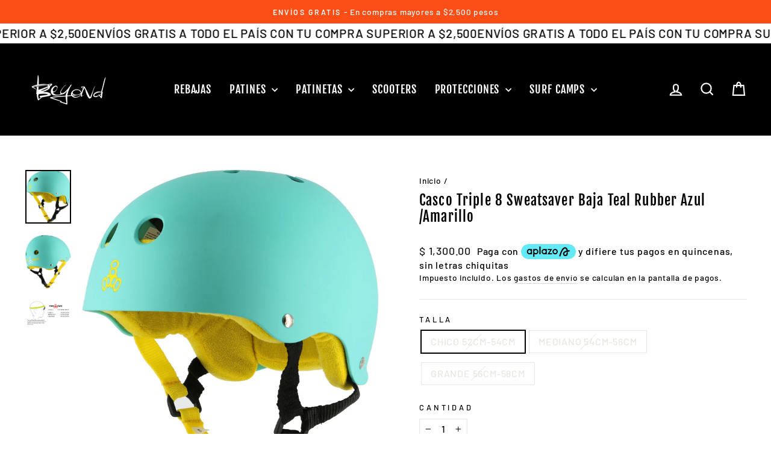

--- FILE ---
content_type: text/html; charset=utf-8
request_url: https://beyondproshop.com/products/casco-triple-8-teal-rubber
body_size: 33807
content:
<!doctype html>
<html class="no-js" lang="es" dir="ltr">
<head>
<!-- Google tag (gtag.js) -->
<script async src="https://www.googletagmanager.com/gtag/js?id=G-0P4D0NRYF4"></script>
<script>
  window.dataLayer = window.dataLayer || [];
  function gtag(){dataLayer.push(arguments);}
  gtag('js', new Date());

  gtag('config', 'G-0P4D0NRYF4');
</script>
  <!-- Google Tag Manager -->
<script>(function(w,d,s,l,i){w[l]=w[l]||[];w[l].push({'gtm.start':
new Date().getTime(),event:'gtm.js'});var f=d.getElementsByTagName(s)[0],
j=d.createElement(s),dl=l!='dataLayer'?'&l='+l:'';j.async=true;j.src=
'https://www.googletagmanager.com/gtm.js?id='+i+dl;f.parentNode.insertBefore(j,f);
})(window,document,'script','dataLayer','GTM-KWPCKN2P');</script>
<!-- End Google Tag Manager --><!--Content in content_for_header -->
<!--LayoutHub-Embed--><link rel="stylesheet" href="https://fonts.googleapis.com/css?display=swap&family=Poppins:100,200,300,400,500,600,700,800,900&display=swap|Poppins:100,200,300,400,500,600,700,800,900&display=swap" /><link rel="stylesheet" type="text/css" href="[data-uri]" media="all">
<!--LH--><!--/LayoutHub-Embed--><meta charset="utf-8">
  <meta http-equiv="X-UA-Compatible" content="IE=edge,chrome=1">
  <meta name="viewport" content="width=device-width,initial-scale=1">
  <meta name="theme-color" content="#111111">
  <link rel="canonical" href="https://beyondproshop.com/products/casco-triple-8-teal-rubber">
  <link rel="preconnect" href="https://cdn.shopify.com" crossorigin>
  <link rel="preconnect" href="https://fonts.shopifycdn.com" crossorigin>
  <link rel="dns-prefetch" href="https://productreviews.shopifycdn.com">
  <link rel="dns-prefetch" href="https://ajax.googleapis.com">
  <link rel="dns-prefetch" href="https://maps.googleapis.com">
  <link rel="dns-prefetch" href="https://maps.gstatic.com"><link rel="shortcut icon" href="//beyondproshop.com/cdn/shop/files/android-chrome-192x192_32x32.png?v=1727734309" type="image/png" /><title>Casco Triple 8 Sweatsaver Baja Teal Rubber Azul /Amarillo
&ndash; Beyond Pro Shop
</title>
<meta name="description" content="Casco Triple 8 Teal Rubber Azul /Amarillo, ideal para patinaje. "><meta property="og:site_name" content="Beyond Pro Shop">
  <meta property="og:url" content="https://beyondproshop.com/products/casco-triple-8-teal-rubber">
  <meta property="og:title" content="Casco Triple 8 Sweatsaver Baja Teal Rubber Azul /Amarillo">
  <meta property="og:type" content="product">
  <meta property="og:description" content="Casco Triple 8 Teal Rubber Azul /Amarillo, ideal para patinaje. "><meta property="og:image" content="http://beyondproshop.com/cdn/shop/products/Triple-8-Pro-Teal-Rubber-Helmet.jpg?v=1615593420">
    <meta property="og:image:secure_url" content="https://beyondproshop.com/cdn/shop/products/Triple-8-Pro-Teal-Rubber-Helmet.jpg?v=1615593420">
    <meta property="og:image:width" content="1285">
    <meta property="og:image:height" content="1500"><meta name="twitter:site" content="@">
  <meta name="twitter:card" content="summary_large_image">
  <meta name="twitter:title" content="Casco Triple 8 Sweatsaver Baja Teal Rubber Azul /Amarillo">
  <meta name="twitter:description" content="Casco Triple 8 Teal Rubber Azul /Amarillo, ideal para patinaje. ">
<style data-shopify>@font-face {
  font-family: "Fjalla One";
  font-weight: 400;
  font-style: normal;
  font-display: swap;
  src: url("//beyondproshop.com/cdn/fonts/fjalla_one/fjallaone_n4.262edaf1abaf5ed669f7ecd26fc3e24707a0ad85.woff2") format("woff2"),
       url("//beyondproshop.com/cdn/fonts/fjalla_one/fjallaone_n4.f67f40342efd2b34cae019d50b4b5c4da6fc5da7.woff") format("woff");
}

  @font-face {
  font-family: Barlow;
  font-weight: 500;
  font-style: normal;
  font-display: swap;
  src: url("//beyondproshop.com/cdn/fonts/barlow/barlow_n5.a193a1990790eba0cc5cca569d23799830e90f07.woff2") format("woff2"),
       url("//beyondproshop.com/cdn/fonts/barlow/barlow_n5.ae31c82169b1dc0715609b8cc6a610b917808358.woff") format("woff");
}


  @font-face {
  font-family: Barlow;
  font-weight: 600;
  font-style: normal;
  font-display: swap;
  src: url("//beyondproshop.com/cdn/fonts/barlow/barlow_n6.329f582a81f63f125e63c20a5a80ae9477df68e1.woff2") format("woff2"),
       url("//beyondproshop.com/cdn/fonts/barlow/barlow_n6.0163402e36247bcb8b02716880d0b39568412e9e.woff") format("woff");
}

  @font-face {
  font-family: Barlow;
  font-weight: 500;
  font-style: italic;
  font-display: swap;
  src: url("//beyondproshop.com/cdn/fonts/barlow/barlow_i5.714d58286997b65cd479af615cfa9bb0a117a573.woff2") format("woff2"),
       url("//beyondproshop.com/cdn/fonts/barlow/barlow_i5.0120f77e6447d3b5df4bbec8ad8c2d029d87fb21.woff") format("woff");
}

  @font-face {
  font-family: Barlow;
  font-weight: 600;
  font-style: italic;
  font-display: swap;
  src: url("//beyondproshop.com/cdn/fonts/barlow/barlow_i6.5a22bd20fb27bad4d7674cc6e666fb9c77d813bb.woff2") format("woff2"),
       url("//beyondproshop.com/cdn/fonts/barlow/barlow_i6.1c8787fcb59f3add01a87f21b38c7ef797e3b3a1.woff") format("woff");
}

</style><link href="//beyondproshop.com/cdn/shop/t/19/assets/theme.css?v=78066444842591078891699709132" rel="stylesheet" type="text/css" media="all" />
<style data-shopify>:root {
    --typeHeaderPrimary: "Fjalla One";
    --typeHeaderFallback: sans-serif;
    --typeHeaderSize: 27px;
    --typeHeaderWeight: 400;
    --typeHeaderLineHeight: 1.2;
    --typeHeaderSpacing: 0.05em;

    --typeBasePrimary:Barlow;
    --typeBaseFallback:sans-serif;
    --typeBaseSize: 16px;
    --typeBaseWeight: 500;
    --typeBaseSpacing: 0.05em;
    --typeBaseLineHeight: 1.4;
    --typeBaselineHeightMinus01: 1.3;

    --typeCollectionTitle: 20px;

    --iconWeight: 5px;
    --iconLinecaps: miter;

    
        --buttonRadius: 50px;
    

    --colorGridOverlayOpacity: 0.1;
    }

    .placeholder-content {
    background-image: linear-gradient(100deg, #ffffff 40%, #f7f7f7 63%, #ffffff 79%);
    }</style><script>
    document.documentElement.className = document.documentElement.className.replace('no-js', 'js');

    window.theme = window.theme || {};
    theme.routes = {
      home: "/",
      cart: "/cart.js",
      cartPage: "/cart",
      cartAdd: "/cart/add.js",
      cartChange: "/cart/change.js",
      search: "/search",
      predictiveSearch: "/search/suggest"
    };
    theme.strings = {
      soldOut: "Agotado",
      unavailable: "No disponible",
      inStockLabel: "En stock",
      oneStockLabel: "[count] en stock",
      otherStockLabel: "[count] en stock",
      willNotShipUntil: "Será enviado después [date]",
      willBeInStockAfter: "Estará disponible después [date]",
      waitingForStock: "Inventario en el camino",
      savePrice: "Ahorras [saved_amount]",
      cartEmpty: "Su carrito actualmente está vacío.",
      cartTermsConfirmation: "Debe aceptar los términos y condiciones de venta para pagar",
      searchCollections: "Colecciones",
      searchPages: "Páginas",
      searchArticles: "Artículos",
      productFrom: "De ",
      maxQuantity: "Solo puedes tener [quantity] de [title] en tu carrito."
    };
    theme.settings = {
      cartType: "drawer",
      isCustomerTemplate: false,
      moneyFormat: "$ {{amount}}",
      saveType: "dollar",
      productImageSize: "square",
      productImageCover: false,
      predictiveSearch: true,
      predictiveSearchType: null,
      predictiveSearchVendor: false,
      predictiveSearchPrice: true,
      quickView: true,
      themeName: 'Impulse',
      themeVersion: "7.4.0"
    };
  </script>

  <script>window.performance && window.performance.mark && window.performance.mark('shopify.content_for_header.start');</script><meta name="google-site-verification" content="IppouR3bCl--I8mmnx2l2D0I8SWCUVp1dNkFhsnnxcM">
<meta name="facebook-domain-verification" content="a7jvzhhx233hw75syw6ypvdqr0etaa">
<meta id="shopify-digital-wallet" name="shopify-digital-wallet" content="/6764101701/digital_wallets/dialog">
<meta name="shopify-checkout-api-token" content="c682fe8010aef7199e7774e2cee6355d">
<meta id="in-context-paypal-metadata" data-shop-id="6764101701" data-venmo-supported="false" data-environment="production" data-locale="es_ES" data-paypal-v4="true" data-currency="MXN">
<link rel="alternate" type="application/json+oembed" href="https://beyondproshop.com/products/casco-triple-8-teal-rubber.oembed">
<script async="async" src="/checkouts/internal/preloads.js?locale=es-MX"></script>
<script id="shopify-features" type="application/json">{"accessToken":"c682fe8010aef7199e7774e2cee6355d","betas":["rich-media-storefront-analytics"],"domain":"beyondproshop.com","predictiveSearch":true,"shopId":6764101701,"locale":"es"}</script>
<script>var Shopify = Shopify || {};
Shopify.shop = "beyondproshop.myshopify.com";
Shopify.locale = "es";
Shopify.currency = {"active":"MXN","rate":"1.0"};
Shopify.country = "MX";
Shopify.theme = {"name":"Rediseño Impulse 7.4.0","id":158453203233,"schema_name":"Impulse","schema_version":"7.4.0","theme_store_id":857,"role":"main"};
Shopify.theme.handle = "null";
Shopify.theme.style = {"id":null,"handle":null};
Shopify.cdnHost = "beyondproshop.com/cdn";
Shopify.routes = Shopify.routes || {};
Shopify.routes.root = "/";</script>
<script type="module">!function(o){(o.Shopify=o.Shopify||{}).modules=!0}(window);</script>
<script>!function(o){function n(){var o=[];function n(){o.push(Array.prototype.slice.apply(arguments))}return n.q=o,n}var t=o.Shopify=o.Shopify||{};t.loadFeatures=n(),t.autoloadFeatures=n()}(window);</script>
<script id="shop-js-analytics" type="application/json">{"pageType":"product"}</script>
<script defer="defer" async type="module" src="//beyondproshop.com/cdn/shopifycloud/shop-js/modules/v2/client.init-shop-cart-sync_BauuRneq.es.esm.js"></script>
<script defer="defer" async type="module" src="//beyondproshop.com/cdn/shopifycloud/shop-js/modules/v2/chunk.common_JQpvZAPo.esm.js"></script>
<script defer="defer" async type="module" src="//beyondproshop.com/cdn/shopifycloud/shop-js/modules/v2/chunk.modal_Cc_JA9bg.esm.js"></script>
<script type="module">
  await import("//beyondproshop.com/cdn/shopifycloud/shop-js/modules/v2/client.init-shop-cart-sync_BauuRneq.es.esm.js");
await import("//beyondproshop.com/cdn/shopifycloud/shop-js/modules/v2/chunk.common_JQpvZAPo.esm.js");
await import("//beyondproshop.com/cdn/shopifycloud/shop-js/modules/v2/chunk.modal_Cc_JA9bg.esm.js");

  window.Shopify.SignInWithShop?.initShopCartSync?.({"fedCMEnabled":true,"windoidEnabled":true});

</script>
<script>(function() {
  var isLoaded = false;
  function asyncLoad() {
    if (isLoaded) return;
    isLoaded = true;
    var urls = ["https:\/\/static.klaviyo.com\/onsite\/js\/klaviyo.js?company_id=NxT2Sb\u0026shop=beyondproshop.myshopify.com","https:\/\/static.klaviyo.com\/onsite\/js\/klaviyo.js?company_id=NxT2Sb\u0026shop=beyondproshop.myshopify.com","https:\/\/easygdpr.b-cdn.net\/v\/1553540745\/gdpr.min.js?shop=beyondproshop.myshopify.com","https:\/\/app.layouthub.com\/shopify\/layouthub.js?shop=beyondproshop.myshopify.com","https:\/\/tools.luckyorange.com\/core\/lo.js?site-id=ebe5d308\u0026shop=beyondproshop.myshopify.com","https:\/\/trustbadge.shopclimb.com\/files\/js\/dist\/trustbadge.min.js?shop=beyondproshop.myshopify.com","https:\/\/cdn.hextom.com\/js\/ultimatesalesboost.js?shop=beyondproshop.myshopify.com"];
    for (var i = 0; i < urls.length; i++) {
      var s = document.createElement('script');
      s.type = 'text/javascript';
      s.async = true;
      s.src = urls[i];
      var x = document.getElementsByTagName('script')[0];
      x.parentNode.insertBefore(s, x);
    }
  };
  if(window.attachEvent) {
    window.attachEvent('onload', asyncLoad);
  } else {
    window.addEventListener('load', asyncLoad, false);
  }
})();</script>
<script id="__st">var __st={"a":6764101701,"offset":-21600,"reqid":"df974377-657c-4fe5-a10a-7cc399fee797-1769707642","pageurl":"beyondproshop.com\/products\/casco-triple-8-teal-rubber","u":"fa3687003602","p":"product","rtyp":"product","rid":6549333901381};</script>
<script>window.ShopifyPaypalV4VisibilityTracking = true;</script>
<script id="captcha-bootstrap">!function(){'use strict';const t='contact',e='account',n='new_comment',o=[[t,t],['blogs',n],['comments',n],[t,'customer']],c=[[e,'customer_login'],[e,'guest_login'],[e,'recover_customer_password'],[e,'create_customer']],r=t=>t.map((([t,e])=>`form[action*='/${t}']:not([data-nocaptcha='true']) input[name='form_type'][value='${e}']`)).join(','),a=t=>()=>t?[...document.querySelectorAll(t)].map((t=>t.form)):[];function s(){const t=[...o],e=r(t);return a(e)}const i='password',u='form_key',d=['recaptcha-v3-token','g-recaptcha-response','h-captcha-response',i],f=()=>{try{return window.sessionStorage}catch{return}},m='__shopify_v',_=t=>t.elements[u];function p(t,e,n=!1){try{const o=window.sessionStorage,c=JSON.parse(o.getItem(e)),{data:r}=function(t){const{data:e,action:n}=t;return t[m]||n?{data:e,action:n}:{data:t,action:n}}(c);for(const[e,n]of Object.entries(r))t.elements[e]&&(t.elements[e].value=n);n&&o.removeItem(e)}catch(o){console.error('form repopulation failed',{error:o})}}const l='form_type',E='cptcha';function T(t){t.dataset[E]=!0}const w=window,h=w.document,L='Shopify',v='ce_forms',y='captcha';let A=!1;((t,e)=>{const n=(g='f06e6c50-85a8-45c8-87d0-21a2b65856fe',I='https://cdn.shopify.com/shopifycloud/storefront-forms-hcaptcha/ce_storefront_forms_captcha_hcaptcha.v1.5.2.iife.js',D={infoText:'Protegido por hCaptcha',privacyText:'Privacidad',termsText:'Términos'},(t,e,n)=>{const o=w[L][v],c=o.bindForm;if(c)return c(t,g,e,D).then(n);var r;o.q.push([[t,g,e,D],n]),r=I,A||(h.body.append(Object.assign(h.createElement('script'),{id:'captcha-provider',async:!0,src:r})),A=!0)});var g,I,D;w[L]=w[L]||{},w[L][v]=w[L][v]||{},w[L][v].q=[],w[L][y]=w[L][y]||{},w[L][y].protect=function(t,e){n(t,void 0,e),T(t)},Object.freeze(w[L][y]),function(t,e,n,w,h,L){const[v,y,A,g]=function(t,e,n){const i=e?o:[],u=t?c:[],d=[...i,...u],f=r(d),m=r(i),_=r(d.filter((([t,e])=>n.includes(e))));return[a(f),a(m),a(_),s()]}(w,h,L),I=t=>{const e=t.target;return e instanceof HTMLFormElement?e:e&&e.form},D=t=>v().includes(t);t.addEventListener('submit',(t=>{const e=I(t);if(!e)return;const n=D(e)&&!e.dataset.hcaptchaBound&&!e.dataset.recaptchaBound,o=_(e),c=g().includes(e)&&(!o||!o.value);(n||c)&&t.preventDefault(),c&&!n&&(function(t){try{if(!f())return;!function(t){const e=f();if(!e)return;const n=_(t);if(!n)return;const o=n.value;o&&e.removeItem(o)}(t);const e=Array.from(Array(32),(()=>Math.random().toString(36)[2])).join('');!function(t,e){_(t)||t.append(Object.assign(document.createElement('input'),{type:'hidden',name:u})),t.elements[u].value=e}(t,e),function(t,e){const n=f();if(!n)return;const o=[...t.querySelectorAll(`input[type='${i}']`)].map((({name:t})=>t)),c=[...d,...o],r={};for(const[a,s]of new FormData(t).entries())c.includes(a)||(r[a]=s);n.setItem(e,JSON.stringify({[m]:1,action:t.action,data:r}))}(t,e)}catch(e){console.error('failed to persist form',e)}}(e),e.submit())}));const S=(t,e)=>{t&&!t.dataset[E]&&(n(t,e.some((e=>e===t))),T(t))};for(const o of['focusin','change'])t.addEventListener(o,(t=>{const e=I(t);D(e)&&S(e,y())}));const B=e.get('form_key'),M=e.get(l),P=B&&M;t.addEventListener('DOMContentLoaded',(()=>{const t=y();if(P)for(const e of t)e.elements[l].value===M&&p(e,B);[...new Set([...A(),...v().filter((t=>'true'===t.dataset.shopifyCaptcha))])].forEach((e=>S(e,t)))}))}(h,new URLSearchParams(w.location.search),n,t,e,['guest_login'])})(!0,!0)}();</script>
<script integrity="sha256-4kQ18oKyAcykRKYeNunJcIwy7WH5gtpwJnB7kiuLZ1E=" data-source-attribution="shopify.loadfeatures" defer="defer" src="//beyondproshop.com/cdn/shopifycloud/storefront/assets/storefront/load_feature-a0a9edcb.js" crossorigin="anonymous"></script>
<script data-source-attribution="shopify.dynamic_checkout.dynamic.init">var Shopify=Shopify||{};Shopify.PaymentButton=Shopify.PaymentButton||{isStorefrontPortableWallets:!0,init:function(){window.Shopify.PaymentButton.init=function(){};var t=document.createElement("script");t.src="https://beyondproshop.com/cdn/shopifycloud/portable-wallets/latest/portable-wallets.es.js",t.type="module",document.head.appendChild(t)}};
</script>
<script data-source-attribution="shopify.dynamic_checkout.buyer_consent">
  function portableWalletsHideBuyerConsent(e){var t=document.getElementById("shopify-buyer-consent"),n=document.getElementById("shopify-subscription-policy-button");t&&n&&(t.classList.add("hidden"),t.setAttribute("aria-hidden","true"),n.removeEventListener("click",e))}function portableWalletsShowBuyerConsent(e){var t=document.getElementById("shopify-buyer-consent"),n=document.getElementById("shopify-subscription-policy-button");t&&n&&(t.classList.remove("hidden"),t.removeAttribute("aria-hidden"),n.addEventListener("click",e))}window.Shopify?.PaymentButton&&(window.Shopify.PaymentButton.hideBuyerConsent=portableWalletsHideBuyerConsent,window.Shopify.PaymentButton.showBuyerConsent=portableWalletsShowBuyerConsent);
</script>
<script>
  function portableWalletsCleanup(e){e&&e.src&&console.error("Failed to load portable wallets script "+e.src);var t=document.querySelectorAll("shopify-accelerated-checkout .shopify-payment-button__skeleton, shopify-accelerated-checkout-cart .wallet-cart-button__skeleton"),e=document.getElementById("shopify-buyer-consent");for(let e=0;e<t.length;e++)t[e].remove();e&&e.remove()}function portableWalletsNotLoadedAsModule(e){e instanceof ErrorEvent&&"string"==typeof e.message&&e.message.includes("import.meta")&&"string"==typeof e.filename&&e.filename.includes("portable-wallets")&&(window.removeEventListener("error",portableWalletsNotLoadedAsModule),window.Shopify.PaymentButton.failedToLoad=e,"loading"===document.readyState?document.addEventListener("DOMContentLoaded",window.Shopify.PaymentButton.init):window.Shopify.PaymentButton.init())}window.addEventListener("error",portableWalletsNotLoadedAsModule);
</script>

<script type="module" src="https://beyondproshop.com/cdn/shopifycloud/portable-wallets/latest/portable-wallets.es.js" onError="portableWalletsCleanup(this)" crossorigin="anonymous"></script>
<script nomodule>
  document.addEventListener("DOMContentLoaded", portableWalletsCleanup);
</script>

<link id="shopify-accelerated-checkout-styles" rel="stylesheet" media="screen" href="https://beyondproshop.com/cdn/shopifycloud/portable-wallets/latest/accelerated-checkout-backwards-compat.css" crossorigin="anonymous">
<style id="shopify-accelerated-checkout-cart">
        #shopify-buyer-consent {
  margin-top: 1em;
  display: inline-block;
  width: 100%;
}

#shopify-buyer-consent.hidden {
  display: none;
}

#shopify-subscription-policy-button {
  background: none;
  border: none;
  padding: 0;
  text-decoration: underline;
  font-size: inherit;
  cursor: pointer;
}

#shopify-subscription-policy-button::before {
  box-shadow: none;
}

      </style>

<script>window.performance && window.performance.mark && window.performance.mark('shopify.content_for_header.end');</script>

  <script src="//beyondproshop.com/cdn/shop/t/19/assets/vendor-scripts-v11.js" defer="defer"></script><script src="//beyondproshop.com/cdn/shop/t/19/assets/theme.js?v=66447858802808184731693225686" defer="defer"></script>
  <!-- Aplazo script -->
<script src="https://cdn.aplazo.mx/aplazo-widgets.min.js"></script>
<aplazo-install respawn-spot="div.product__policies:span#ProductPrice-7971390030113"></aplazo-install>
  
<!-- BEGIN app block: shopify://apps/elevar-conversion-tracking/blocks/dataLayerEmbed/bc30ab68-b15c-4311-811f-8ef485877ad6 -->



<script type="module" dynamic>
  const configUrl = "/a/elevar/static/configs/b2c25c548288f6596c78e98ddb35aeb9b5b4d509/config.js";
  const config = (await import(configUrl)).default;
  const scriptUrl = config.script_src_app_theme_embed;

  if (scriptUrl) {
    const { handler } = await import(scriptUrl);

    await handler(
      config,
      {
        cartData: {
  marketId: "1049100357",
  attributes:{},
  cartTotal: "0.0",
  currencyCode:"MXN",
  items: []
}
,
        user: {cartTotal: "0.0",
    currencyCode:"MXN",customer: {},
}
,
        isOnCartPage:false,
        collectionView:null,
        searchResultsView:null,
        productView:{
    attributes:{},
    currencyCode:"MXN",defaultVariant: {id:"1316",name:"Casco Triple 8 Sweatsaver Baja Teal Rubber Azul \/Amarillo",
        brand:"TRIPLE 8",
        category:"Casco",
        variant:"CHICO 52CM-54CM",
        price: "1300.0",
        productId: "6549333901381",
        variantId: "39266522660933",
        compareAtPrice: "0.0",image:"\/\/beyondproshop.com\/cdn\/shop\/products\/Triple-8-Pro-Teal-Rubber-Helmet.jpg?v=1615593420",url:"\/products\/casco-triple-8-teal-rubber?variant=39266522660933"},items: [{id:"1316",name:"Casco Triple 8 Sweatsaver Baja Teal Rubber Azul \/Amarillo",
          brand:"TRIPLE 8",
          category:"Casco",
          variant:"CHICO 52CM-54CM",
          price: "1300.0",
          productId: "6549333901381",
          variantId: "39266522660933",
          compareAtPrice: "0.0",image:"\/\/beyondproshop.com\/cdn\/shop\/products\/Triple-8-Pro-Teal-Rubber-Helmet.jpg?v=1615593420",url:"\/products\/casco-triple-8-teal-rubber?variant=39266522660933"},{id:"1317",name:"Casco Triple 8 Sweatsaver Baja Teal Rubber Azul \/Amarillo",
          brand:"TRIPLE 8",
          category:"Casco",
          variant:"MEDIANO 54CM-56CM",
          price: "1300.0",
          productId: "6549333901381",
          variantId: "39266522693701",
          compareAtPrice: "0.0",image:"\/\/beyondproshop.com\/cdn\/shop\/products\/Triple-8-Pro-Teal-Rubber-Helmet.jpg?v=1615593420",url:"\/products\/casco-triple-8-teal-rubber?variant=39266522693701"},{id:"1318",name:"Casco Triple 8 Sweatsaver Baja Teal Rubber Azul \/Amarillo",
          brand:"TRIPLE 8",
          category:"Casco",
          variant:"GRANDE 56CM-58CM",
          price: "1300.0",
          productId: "6549333901381",
          variantId: "39266522726469",
          compareAtPrice: "0.0",image:"\/\/beyondproshop.com\/cdn\/shop\/products\/Triple-8-Pro-Teal-Rubber-Helmet.jpg?v=1615593420",url:"\/products\/casco-triple-8-teal-rubber?variant=39266522726469"},]
  },
        checkoutComplete: null
      }
    );
  }
</script>


<!-- END app block --><!-- BEGIN app block: shopify://apps/seguno-popups/blocks/popup-app-embed/f53bd66f-9a20-4ce2-ae2e-ccbd0148bd4b --><meta property="seguno:shop-id" content="6764101701" />


<!-- END app block --><script src="https://cdn.shopify.com/extensions/0199c427-df3e-7dbf-8171-b4fecbfad766/popup-11/assets/popup.js" type="text/javascript" defer="defer"></script>
<script src="https://cdn.shopify.com/extensions/019c00c9-3b92-781b-a0ae-5d0a8f842ba1/wizybot-137/assets/bundle.js" type="text/javascript" defer="defer"></script>
<link href="https://monorail-edge.shopifysvc.com" rel="dns-prefetch">
<script>(function(){if ("sendBeacon" in navigator && "performance" in window) {try {var session_token_from_headers = performance.getEntriesByType('navigation')[0].serverTiming.find(x => x.name == '_s').description;} catch {var session_token_from_headers = undefined;}var session_cookie_matches = document.cookie.match(/_shopify_s=([^;]*)/);var session_token_from_cookie = session_cookie_matches && session_cookie_matches.length === 2 ? session_cookie_matches[1] : "";var session_token = session_token_from_headers || session_token_from_cookie || "";function handle_abandonment_event(e) {var entries = performance.getEntries().filter(function(entry) {return /monorail-edge.shopifysvc.com/.test(entry.name);});if (!window.abandonment_tracked && entries.length === 0) {window.abandonment_tracked = true;var currentMs = Date.now();var navigation_start = performance.timing.navigationStart;var payload = {shop_id: 6764101701,url: window.location.href,navigation_start,duration: currentMs - navigation_start,session_token,page_type: "product"};window.navigator.sendBeacon("https://monorail-edge.shopifysvc.com/v1/produce", JSON.stringify({schema_id: "online_store_buyer_site_abandonment/1.1",payload: payload,metadata: {event_created_at_ms: currentMs,event_sent_at_ms: currentMs}}));}}window.addEventListener('pagehide', handle_abandonment_event);}}());</script>
<script id="web-pixels-manager-setup">(function e(e,d,r,n,o){if(void 0===o&&(o={}),!Boolean(null===(a=null===(i=window.Shopify)||void 0===i?void 0:i.analytics)||void 0===a?void 0:a.replayQueue)){var i,a;window.Shopify=window.Shopify||{};var t=window.Shopify;t.analytics=t.analytics||{};var s=t.analytics;s.replayQueue=[],s.publish=function(e,d,r){return s.replayQueue.push([e,d,r]),!0};try{self.performance.mark("wpm:start")}catch(e){}var l=function(){var e={modern:/Edge?\/(1{2}[4-9]|1[2-9]\d|[2-9]\d{2}|\d{4,})\.\d+(\.\d+|)|Firefox\/(1{2}[4-9]|1[2-9]\d|[2-9]\d{2}|\d{4,})\.\d+(\.\d+|)|Chrom(ium|e)\/(9{2}|\d{3,})\.\d+(\.\d+|)|(Maci|X1{2}).+ Version\/(15\.\d+|(1[6-9]|[2-9]\d|\d{3,})\.\d+)([,.]\d+|)( \(\w+\)|)( Mobile\/\w+|) Safari\/|Chrome.+OPR\/(9{2}|\d{3,})\.\d+\.\d+|(CPU[ +]OS|iPhone[ +]OS|CPU[ +]iPhone|CPU IPhone OS|CPU iPad OS)[ +]+(15[._]\d+|(1[6-9]|[2-9]\d|\d{3,})[._]\d+)([._]\d+|)|Android:?[ /-](13[3-9]|1[4-9]\d|[2-9]\d{2}|\d{4,})(\.\d+|)(\.\d+|)|Android.+Firefox\/(13[5-9]|1[4-9]\d|[2-9]\d{2}|\d{4,})\.\d+(\.\d+|)|Android.+Chrom(ium|e)\/(13[3-9]|1[4-9]\d|[2-9]\d{2}|\d{4,})\.\d+(\.\d+|)|SamsungBrowser\/([2-9]\d|\d{3,})\.\d+/,legacy:/Edge?\/(1[6-9]|[2-9]\d|\d{3,})\.\d+(\.\d+|)|Firefox\/(5[4-9]|[6-9]\d|\d{3,})\.\d+(\.\d+|)|Chrom(ium|e)\/(5[1-9]|[6-9]\d|\d{3,})\.\d+(\.\d+|)([\d.]+$|.*Safari\/(?![\d.]+ Edge\/[\d.]+$))|(Maci|X1{2}).+ Version\/(10\.\d+|(1[1-9]|[2-9]\d|\d{3,})\.\d+)([,.]\d+|)( \(\w+\)|)( Mobile\/\w+|) Safari\/|Chrome.+OPR\/(3[89]|[4-9]\d|\d{3,})\.\d+\.\d+|(CPU[ +]OS|iPhone[ +]OS|CPU[ +]iPhone|CPU IPhone OS|CPU iPad OS)[ +]+(10[._]\d+|(1[1-9]|[2-9]\d|\d{3,})[._]\d+)([._]\d+|)|Android:?[ /-](13[3-9]|1[4-9]\d|[2-9]\d{2}|\d{4,})(\.\d+|)(\.\d+|)|Mobile Safari.+OPR\/([89]\d|\d{3,})\.\d+\.\d+|Android.+Firefox\/(13[5-9]|1[4-9]\d|[2-9]\d{2}|\d{4,})\.\d+(\.\d+|)|Android.+Chrom(ium|e)\/(13[3-9]|1[4-9]\d|[2-9]\d{2}|\d{4,})\.\d+(\.\d+|)|Android.+(UC? ?Browser|UCWEB|U3)[ /]?(15\.([5-9]|\d{2,})|(1[6-9]|[2-9]\d|\d{3,})\.\d+)\.\d+|SamsungBrowser\/(5\.\d+|([6-9]|\d{2,})\.\d+)|Android.+MQ{2}Browser\/(14(\.(9|\d{2,})|)|(1[5-9]|[2-9]\d|\d{3,})(\.\d+|))(\.\d+|)|K[Aa][Ii]OS\/(3\.\d+|([4-9]|\d{2,})\.\d+)(\.\d+|)/},d=e.modern,r=e.legacy,n=navigator.userAgent;return n.match(d)?"modern":n.match(r)?"legacy":"unknown"}(),u="modern"===l?"modern":"legacy",c=(null!=n?n:{modern:"",legacy:""})[u],f=function(e){return[e.baseUrl,"/wpm","/b",e.hashVersion,"modern"===e.buildTarget?"m":"l",".js"].join("")}({baseUrl:d,hashVersion:r,buildTarget:u}),m=function(e){var d=e.version,r=e.bundleTarget,n=e.surface,o=e.pageUrl,i=e.monorailEndpoint;return{emit:function(e){var a=e.status,t=e.errorMsg,s=(new Date).getTime(),l=JSON.stringify({metadata:{event_sent_at_ms:s},events:[{schema_id:"web_pixels_manager_load/3.1",payload:{version:d,bundle_target:r,page_url:o,status:a,surface:n,error_msg:t},metadata:{event_created_at_ms:s}}]});if(!i)return console&&console.warn&&console.warn("[Web Pixels Manager] No Monorail endpoint provided, skipping logging."),!1;try{return self.navigator.sendBeacon.bind(self.navigator)(i,l)}catch(e){}var u=new XMLHttpRequest;try{return u.open("POST",i,!0),u.setRequestHeader("Content-Type","text/plain"),u.send(l),!0}catch(e){return console&&console.warn&&console.warn("[Web Pixels Manager] Got an unhandled error while logging to Monorail."),!1}}}}({version:r,bundleTarget:l,surface:e.surface,pageUrl:self.location.href,monorailEndpoint:e.monorailEndpoint});try{o.browserTarget=l,function(e){var d=e.src,r=e.async,n=void 0===r||r,o=e.onload,i=e.onerror,a=e.sri,t=e.scriptDataAttributes,s=void 0===t?{}:t,l=document.createElement("script"),u=document.querySelector("head"),c=document.querySelector("body");if(l.async=n,l.src=d,a&&(l.integrity=a,l.crossOrigin="anonymous"),s)for(var f in s)if(Object.prototype.hasOwnProperty.call(s,f))try{l.dataset[f]=s[f]}catch(e){}if(o&&l.addEventListener("load",o),i&&l.addEventListener("error",i),u)u.appendChild(l);else{if(!c)throw new Error("Did not find a head or body element to append the script");c.appendChild(l)}}({src:f,async:!0,onload:function(){if(!function(){var e,d;return Boolean(null===(d=null===(e=window.Shopify)||void 0===e?void 0:e.analytics)||void 0===d?void 0:d.initialized)}()){var d=window.webPixelsManager.init(e)||void 0;if(d){var r=window.Shopify.analytics;r.replayQueue.forEach((function(e){var r=e[0],n=e[1],o=e[2];d.publishCustomEvent(r,n,o)})),r.replayQueue=[],r.publish=d.publishCustomEvent,r.visitor=d.visitor,r.initialized=!0}}},onerror:function(){return m.emit({status:"failed",errorMsg:"".concat(f," has failed to load")})},sri:function(e){var d=/^sha384-[A-Za-z0-9+/=]+$/;return"string"==typeof e&&d.test(e)}(c)?c:"",scriptDataAttributes:o}),m.emit({status:"loading"})}catch(e){m.emit({status:"failed",errorMsg:(null==e?void 0:e.message)||"Unknown error"})}}})({shopId: 6764101701,storefrontBaseUrl: "https://beyondproshop.com",extensionsBaseUrl: "https://extensions.shopifycdn.com/cdn/shopifycloud/web-pixels-manager",monorailEndpoint: "https://monorail-edge.shopifysvc.com/unstable/produce_batch",surface: "storefront-renderer",enabledBetaFlags: ["2dca8a86"],webPixelsConfigList: [{"id":"1965228321","configuration":"{\"shopID\":\"4IAACSRd50nmAg\"}","eventPayloadVersion":"v1","runtimeContext":"STRICT","scriptVersion":"030d7bc4a14967b7600ab5ae2a7fbb34","type":"APP","apiClientId":6348385,"privacyPurposes":["ANALYTICS","MARKETING","SALE_OF_DATA"],"dataSharingAdjustments":{"protectedCustomerApprovalScopes":["read_customer_personal_data"]}},{"id":"893452577","configuration":"{\"config\":\"{\\\"pixel_id\\\":\\\"G-CH0H9XW51K\\\",\\\"target_country\\\":\\\"MX\\\",\\\"gtag_events\\\":[{\\\"type\\\":\\\"begin_checkout\\\",\\\"action_label\\\":\\\"G-CH0H9XW51K\\\"},{\\\"type\\\":\\\"search\\\",\\\"action_label\\\":\\\"G-CH0H9XW51K\\\"},{\\\"type\\\":\\\"view_item\\\",\\\"action_label\\\":[\\\"G-CH0H9XW51K\\\",\\\"MC-2L1ZG30W1K\\\"]},{\\\"type\\\":\\\"purchase\\\",\\\"action_label\\\":[\\\"G-CH0H9XW51K\\\",\\\"MC-2L1ZG30W1K\\\"]},{\\\"type\\\":\\\"page_view\\\",\\\"action_label\\\":[\\\"G-CH0H9XW51K\\\",\\\"MC-2L1ZG30W1K\\\"]},{\\\"type\\\":\\\"add_payment_info\\\",\\\"action_label\\\":\\\"G-CH0H9XW51K\\\"},{\\\"type\\\":\\\"add_to_cart\\\",\\\"action_label\\\":\\\"G-CH0H9XW51K\\\"}],\\\"enable_monitoring_mode\\\":false}\"}","eventPayloadVersion":"v1","runtimeContext":"OPEN","scriptVersion":"b2a88bafab3e21179ed38636efcd8a93","type":"APP","apiClientId":1780363,"privacyPurposes":[],"dataSharingAdjustments":{"protectedCustomerApprovalScopes":["read_customer_address","read_customer_email","read_customer_name","read_customer_personal_data","read_customer_phone"]}},{"id":"335249697","configuration":"{\"pixel_id\":\"1318252018806064\",\"pixel_type\":\"facebook_pixel\",\"metaapp_system_user_token\":\"-\"}","eventPayloadVersion":"v1","runtimeContext":"OPEN","scriptVersion":"ca16bc87fe92b6042fbaa3acc2fbdaa6","type":"APP","apiClientId":2329312,"privacyPurposes":["ANALYTICS","MARKETING","SALE_OF_DATA"],"dataSharingAdjustments":{"protectedCustomerApprovalScopes":["read_customer_address","read_customer_email","read_customer_name","read_customer_personal_data","read_customer_phone"]}},{"id":"160956705","configuration":"{\"config_url\": \"\/a\/elevar\/static\/configs\/b2c25c548288f6596c78e98ddb35aeb9b5b4d509\/config.js\"}","eventPayloadVersion":"v1","runtimeContext":"STRICT","scriptVersion":"ab86028887ec2044af7d02b854e52653","type":"APP","apiClientId":2509311,"privacyPurposes":[],"dataSharingAdjustments":{"protectedCustomerApprovalScopes":["read_customer_address","read_customer_email","read_customer_name","read_customer_personal_data","read_customer_phone"]}},{"id":"135495969","eventPayloadVersion":"v1","runtimeContext":"LAX","scriptVersion":"1","type":"CUSTOM","privacyPurposes":["MARKETING"],"name":"Meta pixel (migrated)"},{"id":"149586209","eventPayloadVersion":"v1","runtimeContext":"LAX","scriptVersion":"1","type":"CUSTOM","privacyPurposes":["ANALYTICS"],"name":"Google Analytics tag (migrated)"},{"id":"shopify-app-pixel","configuration":"{}","eventPayloadVersion":"v1","runtimeContext":"STRICT","scriptVersion":"0450","apiClientId":"shopify-pixel","type":"APP","privacyPurposes":["ANALYTICS","MARKETING"]},{"id":"shopify-custom-pixel","eventPayloadVersion":"v1","runtimeContext":"LAX","scriptVersion":"0450","apiClientId":"shopify-pixel","type":"CUSTOM","privacyPurposes":["ANALYTICS","MARKETING"]}],isMerchantRequest: false,initData: {"shop":{"name":"Beyond Pro Shop","paymentSettings":{"currencyCode":"MXN"},"myshopifyDomain":"beyondproshop.myshopify.com","countryCode":"MX","storefrontUrl":"https:\/\/beyondproshop.com"},"customer":null,"cart":null,"checkout":null,"productVariants":[{"price":{"amount":1300.0,"currencyCode":"MXN"},"product":{"title":"Casco Triple 8 Sweatsaver Baja Teal Rubber Azul \/Amarillo","vendor":"TRIPLE 8","id":"6549333901381","untranslatedTitle":"Casco Triple 8 Sweatsaver Baja Teal Rubber Azul \/Amarillo","url":"\/products\/casco-triple-8-teal-rubber","type":"Casco"},"id":"39266522660933","image":{"src":"\/\/beyondproshop.com\/cdn\/shop\/products\/Triple-8-Pro-Teal-Rubber-Helmet.jpg?v=1615593420"},"sku":"1316","title":"CHICO 52CM-54CM","untranslatedTitle":"CHICO 52CM-54CM"},{"price":{"amount":1300.0,"currencyCode":"MXN"},"product":{"title":"Casco Triple 8 Sweatsaver Baja Teal Rubber Azul \/Amarillo","vendor":"TRIPLE 8","id":"6549333901381","untranslatedTitle":"Casco Triple 8 Sweatsaver Baja Teal Rubber Azul \/Amarillo","url":"\/products\/casco-triple-8-teal-rubber","type":"Casco"},"id":"39266522693701","image":{"src":"\/\/beyondproshop.com\/cdn\/shop\/products\/Triple-8-Pro-Teal-Rubber-Helmet.jpg?v=1615593420"},"sku":"1317","title":"MEDIANO 54CM-56CM","untranslatedTitle":"MEDIANO 54CM-56CM"},{"price":{"amount":1300.0,"currencyCode":"MXN"},"product":{"title":"Casco Triple 8 Sweatsaver Baja Teal Rubber Azul \/Amarillo","vendor":"TRIPLE 8","id":"6549333901381","untranslatedTitle":"Casco Triple 8 Sweatsaver Baja Teal Rubber Azul \/Amarillo","url":"\/products\/casco-triple-8-teal-rubber","type":"Casco"},"id":"39266522726469","image":{"src":"\/\/beyondproshop.com\/cdn\/shop\/products\/Triple-8-Pro-Teal-Rubber-Helmet.jpg?v=1615593420"},"sku":"1318","title":"GRANDE 56CM-58CM","untranslatedTitle":"GRANDE 56CM-58CM"}],"purchasingCompany":null},},"https://beyondproshop.com/cdn","1d2a099fw23dfb22ep557258f5m7a2edbae",{"modern":"","legacy":""},{"shopId":"6764101701","storefrontBaseUrl":"https:\/\/beyondproshop.com","extensionBaseUrl":"https:\/\/extensions.shopifycdn.com\/cdn\/shopifycloud\/web-pixels-manager","surface":"storefront-renderer","enabledBetaFlags":"[\"2dca8a86\"]","isMerchantRequest":"false","hashVersion":"1d2a099fw23dfb22ep557258f5m7a2edbae","publish":"custom","events":"[[\"page_viewed\",{}],[\"product_viewed\",{\"productVariant\":{\"price\":{\"amount\":1300.0,\"currencyCode\":\"MXN\"},\"product\":{\"title\":\"Casco Triple 8 Sweatsaver Baja Teal Rubber Azul \/Amarillo\",\"vendor\":\"TRIPLE 8\",\"id\":\"6549333901381\",\"untranslatedTitle\":\"Casco Triple 8 Sweatsaver Baja Teal Rubber Azul \/Amarillo\",\"url\":\"\/products\/casco-triple-8-teal-rubber\",\"type\":\"Casco\"},\"id\":\"39266522660933\",\"image\":{\"src\":\"\/\/beyondproshop.com\/cdn\/shop\/products\/Triple-8-Pro-Teal-Rubber-Helmet.jpg?v=1615593420\"},\"sku\":\"1316\",\"title\":\"CHICO 52CM-54CM\",\"untranslatedTitle\":\"CHICO 52CM-54CM\"}}]]"});</script><script>
  window.ShopifyAnalytics = window.ShopifyAnalytics || {};
  window.ShopifyAnalytics.meta = window.ShopifyAnalytics.meta || {};
  window.ShopifyAnalytics.meta.currency = 'MXN';
  var meta = {"product":{"id":6549333901381,"gid":"gid:\/\/shopify\/Product\/6549333901381","vendor":"TRIPLE 8","type":"Casco","handle":"casco-triple-8-teal-rubber","variants":[{"id":39266522660933,"price":130000,"name":"Casco Triple 8 Sweatsaver Baja Teal Rubber Azul \/Amarillo - CHICO 52CM-54CM","public_title":"CHICO 52CM-54CM","sku":"1316"},{"id":39266522693701,"price":130000,"name":"Casco Triple 8 Sweatsaver Baja Teal Rubber Azul \/Amarillo - MEDIANO 54CM-56CM","public_title":"MEDIANO 54CM-56CM","sku":"1317"},{"id":39266522726469,"price":130000,"name":"Casco Triple 8 Sweatsaver Baja Teal Rubber Azul \/Amarillo - GRANDE 56CM-58CM","public_title":"GRANDE 56CM-58CM","sku":"1318"}],"remote":false},"page":{"pageType":"product","resourceType":"product","resourceId":6549333901381,"requestId":"df974377-657c-4fe5-a10a-7cc399fee797-1769707642"}};
  for (var attr in meta) {
    window.ShopifyAnalytics.meta[attr] = meta[attr];
  }
</script>
<script class="analytics">
  (function () {
    var customDocumentWrite = function(content) {
      var jquery = null;

      if (window.jQuery) {
        jquery = window.jQuery;
      } else if (window.Checkout && window.Checkout.$) {
        jquery = window.Checkout.$;
      }

      if (jquery) {
        jquery('body').append(content);
      }
    };

    var hasLoggedConversion = function(token) {
      if (token) {
        return document.cookie.indexOf('loggedConversion=' + token) !== -1;
      }
      return false;
    }

    var setCookieIfConversion = function(token) {
      if (token) {
        var twoMonthsFromNow = new Date(Date.now());
        twoMonthsFromNow.setMonth(twoMonthsFromNow.getMonth() + 2);

        document.cookie = 'loggedConversion=' + token + '; expires=' + twoMonthsFromNow;
      }
    }

    var trekkie = window.ShopifyAnalytics.lib = window.trekkie = window.trekkie || [];
    if (trekkie.integrations) {
      return;
    }
    trekkie.methods = [
      'identify',
      'page',
      'ready',
      'track',
      'trackForm',
      'trackLink'
    ];
    trekkie.factory = function(method) {
      return function() {
        var args = Array.prototype.slice.call(arguments);
        args.unshift(method);
        trekkie.push(args);
        return trekkie;
      };
    };
    for (var i = 0; i < trekkie.methods.length; i++) {
      var key = trekkie.methods[i];
      trekkie[key] = trekkie.factory(key);
    }
    trekkie.load = function(config) {
      trekkie.config = config || {};
      trekkie.config.initialDocumentCookie = document.cookie;
      var first = document.getElementsByTagName('script')[0];
      var script = document.createElement('script');
      script.type = 'text/javascript';
      script.onerror = function(e) {
        var scriptFallback = document.createElement('script');
        scriptFallback.type = 'text/javascript';
        scriptFallback.onerror = function(error) {
                var Monorail = {
      produce: function produce(monorailDomain, schemaId, payload) {
        var currentMs = new Date().getTime();
        var event = {
          schema_id: schemaId,
          payload: payload,
          metadata: {
            event_created_at_ms: currentMs,
            event_sent_at_ms: currentMs
          }
        };
        return Monorail.sendRequest("https://" + monorailDomain + "/v1/produce", JSON.stringify(event));
      },
      sendRequest: function sendRequest(endpointUrl, payload) {
        // Try the sendBeacon API
        if (window && window.navigator && typeof window.navigator.sendBeacon === 'function' && typeof window.Blob === 'function' && !Monorail.isIos12()) {
          var blobData = new window.Blob([payload], {
            type: 'text/plain'
          });

          if (window.navigator.sendBeacon(endpointUrl, blobData)) {
            return true;
          } // sendBeacon was not successful

        } // XHR beacon

        var xhr = new XMLHttpRequest();

        try {
          xhr.open('POST', endpointUrl);
          xhr.setRequestHeader('Content-Type', 'text/plain');
          xhr.send(payload);
        } catch (e) {
          console.log(e);
        }

        return false;
      },
      isIos12: function isIos12() {
        return window.navigator.userAgent.lastIndexOf('iPhone; CPU iPhone OS 12_') !== -1 || window.navigator.userAgent.lastIndexOf('iPad; CPU OS 12_') !== -1;
      }
    };
    Monorail.produce('monorail-edge.shopifysvc.com',
      'trekkie_storefront_load_errors/1.1',
      {shop_id: 6764101701,
      theme_id: 158453203233,
      app_name: "storefront",
      context_url: window.location.href,
      source_url: "//beyondproshop.com/cdn/s/trekkie.storefront.a804e9514e4efded663580eddd6991fcc12b5451.min.js"});

        };
        scriptFallback.async = true;
        scriptFallback.src = '//beyondproshop.com/cdn/s/trekkie.storefront.a804e9514e4efded663580eddd6991fcc12b5451.min.js';
        first.parentNode.insertBefore(scriptFallback, first);
      };
      script.async = true;
      script.src = '//beyondproshop.com/cdn/s/trekkie.storefront.a804e9514e4efded663580eddd6991fcc12b5451.min.js';
      first.parentNode.insertBefore(script, first);
    };
    trekkie.load(
      {"Trekkie":{"appName":"storefront","development":false,"defaultAttributes":{"shopId":6764101701,"isMerchantRequest":null,"themeId":158453203233,"themeCityHash":"18383653093304602646","contentLanguage":"es","currency":"MXN","eventMetadataId":"14f74940-0208-4e46-b371-f0a4274ec59a"},"isServerSideCookieWritingEnabled":true,"monorailRegion":"shop_domain","enabledBetaFlags":["65f19447","b5387b81"]},"Session Attribution":{},"S2S":{"facebookCapiEnabled":true,"source":"trekkie-storefront-renderer","apiClientId":580111}}
    );

    var loaded = false;
    trekkie.ready(function() {
      if (loaded) return;
      loaded = true;

      window.ShopifyAnalytics.lib = window.trekkie;

      var originalDocumentWrite = document.write;
      document.write = customDocumentWrite;
      try { window.ShopifyAnalytics.merchantGoogleAnalytics.call(this); } catch(error) {};
      document.write = originalDocumentWrite;

      window.ShopifyAnalytics.lib.page(null,{"pageType":"product","resourceType":"product","resourceId":6549333901381,"requestId":"df974377-657c-4fe5-a10a-7cc399fee797-1769707642","shopifyEmitted":true});

      var match = window.location.pathname.match(/checkouts\/(.+)\/(thank_you|post_purchase)/)
      var token = match? match[1]: undefined;
      if (!hasLoggedConversion(token)) {
        setCookieIfConversion(token);
        window.ShopifyAnalytics.lib.track("Viewed Product",{"currency":"MXN","variantId":39266522660933,"productId":6549333901381,"productGid":"gid:\/\/shopify\/Product\/6549333901381","name":"Casco Triple 8 Sweatsaver Baja Teal Rubber Azul \/Amarillo - CHICO 52CM-54CM","price":"1300.00","sku":"1316","brand":"TRIPLE 8","variant":"CHICO 52CM-54CM","category":"Casco","nonInteraction":true,"remote":false},undefined,undefined,{"shopifyEmitted":true});
      window.ShopifyAnalytics.lib.track("monorail:\/\/trekkie_storefront_viewed_product\/1.1",{"currency":"MXN","variantId":39266522660933,"productId":6549333901381,"productGid":"gid:\/\/shopify\/Product\/6549333901381","name":"Casco Triple 8 Sweatsaver Baja Teal Rubber Azul \/Amarillo - CHICO 52CM-54CM","price":"1300.00","sku":"1316","brand":"TRIPLE 8","variant":"CHICO 52CM-54CM","category":"Casco","nonInteraction":true,"remote":false,"referer":"https:\/\/beyondproshop.com\/products\/casco-triple-8-teal-rubber"});
      }
    });


        var eventsListenerScript = document.createElement('script');
        eventsListenerScript.async = true;
        eventsListenerScript.src = "//beyondproshop.com/cdn/shopifycloud/storefront/assets/shop_events_listener-3da45d37.js";
        document.getElementsByTagName('head')[0].appendChild(eventsListenerScript);

})();</script>
  <script>
  if (!window.ga || (window.ga && typeof window.ga !== 'function')) {
    window.ga = function ga() {
      (window.ga.q = window.ga.q || []).push(arguments);
      if (window.Shopify && window.Shopify.analytics && typeof window.Shopify.analytics.publish === 'function') {
        window.Shopify.analytics.publish("ga_stub_called", {}, {sendTo: "google_osp_migration"});
      }
      console.error("Shopify's Google Analytics stub called with:", Array.from(arguments), "\nSee https://help.shopify.com/manual/promoting-marketing/pixels/pixel-migration#google for more information.");
    };
    if (window.Shopify && window.Shopify.analytics && typeof window.Shopify.analytics.publish === 'function') {
      window.Shopify.analytics.publish("ga_stub_initialized", {}, {sendTo: "google_osp_migration"});
    }
  }
</script>
<script
  defer
  src="https://beyondproshop.com/cdn/shopifycloud/perf-kit/shopify-perf-kit-3.1.0.min.js"
  data-application="storefront-renderer"
  data-shop-id="6764101701"
  data-render-region="gcp-us-east1"
  data-page-type="product"
  data-theme-instance-id="158453203233"
  data-theme-name="Impulse"
  data-theme-version="7.4.0"
  data-monorail-region="shop_domain"
  data-resource-timing-sampling-rate="10"
  data-shs="true"
  data-shs-beacon="true"
  data-shs-export-with-fetch="true"
  data-shs-logs-sample-rate="1"
  data-shs-beacon-endpoint="https://beyondproshop.com/api/collect"
></script>
</head>

<body class="template-product" data-center-text="true" data-button_style="round" data-type_header_capitalize="false" data-type_headers_align_text="false" data-type_product_capitalize="true" data-swatch_style="round" >
<!-- Google Tag Manager (noscript) -->
<noscript><iframe src="https://www.googletagmanager.com/ns.html?id=GTM-KWPCKN2P"
height="0" width="0" style="display:none;visibility:hidden"></iframe></noscript>
<!-- End Google Tag Manager (noscript) -->

<script> 
document.addEventListener('click', handleClickedDiv);
function handleClickedDiv(event) {
  // Check if the clicked element has the desired class
  if (event.target.classList.contains('js-qty__adjust--minus')) {
    // Execute your desired function when the div is clicked
    console.log(event.srcElement.parentElement.parentElement.parentElement.classList)
     
    console.log('Div with class "js-qty__adjust--minus" clicked!',event);

    // Add your specific code here to handle the click event
  }
}  
</script>

  
  <div id="overlaiDiv">
  <div id="overlaiInnerBox">
  <button id="botonOverlai" class="botonOverlai esconder-boton-overlai" onclick="removePopUp()">X</button>
</div>
</div>
  <script defer>
  let overlaiDiv = document.getElementById("overlaiDiv")
    overlaiDiv.addEventListener('click', function(event) {
            // Check if the clicked target is the overlayDiv itself (not a child)
            if (event.target === overlaiDiv) {
                // The background of overlayDiv was clicked
             removePopUp()
            }
        });
function removePopUp(){
  console.log("remove pop up run")
  let popUpElement = document.getElementById("pop_up_data")
  let botonOverlai = document.getElementById("botonOverlai")
  let innerBox = document.getElementById("overlaiInnerBox")
  botonOverlai.classList.add("esconder-boton-overlai")
  innerBox.classList.add("esconder-overlaiInnerBox")

  
  if (overlaiDiv) {
    overlaiDiv.classList.remove("overlai");
    if(popUpElement){
      innerBox.removeChild(popUpElement);      
    }
  }
}
    
  </script>
  
  <a class="in-page-link visually-hidden skip-link" href="#MainContent">Ir directamente al contenido</a>

  <div id="PageContainer" class="page-container">
    <div class="transition-body"><!-- BEGIN sections: header-group -->
<div id="shopify-section-sections--20691497156897__announcement" class="shopify-section shopify-section-group-header-group"><style></style>
  <div class="announcement-bar">
    <div class="page-width">
      <div class="slideshow-wrapper">
        <button type="button" class="visually-hidden slideshow__pause" data-id="sections--20691497156897__announcement" aria-live="polite">
          <span class="slideshow__pause-stop">
            <svg aria-hidden="true" focusable="false" role="presentation" class="icon icon-pause" viewBox="0 0 10 13"><path d="M0 0h3v13H0zm7 0h3v13H7z" fill-rule="evenodd"/></svg>
            <span class="icon__fallback-text">diapositivas pausa</span>
          </span>
          <span class="slideshow__pause-play">
            <svg aria-hidden="true" focusable="false" role="presentation" class="icon icon-play" viewBox="18.24 17.35 24.52 28.3"><path fill="#323232" d="M22.1 19.151v25.5l20.4-13.489-20.4-12.011z"/></svg>
            <span class="icon__fallback-text">Juego de diapositivas</span>
          </span>
        </button>

        <div
          id="AnnouncementSlider"
          class="announcement-slider"
          data-compact="true"
          data-block-count="3"><div
                id="AnnouncementSlide-announcement-0"
                class="announcement-slider__slide"
                data-index="0"
                
              ><span class="announcement-text">Envíos gratis</span><span class="announcement-link-text">- En compras mayores a $2,500 pesos</span></div><div
                id="AnnouncementSlide-announcement-1"
                class="announcement-slider__slide"
                data-index="1"
                
              ><span class="announcement-text">3, 6 Y 9 MESES SIN INTERESES</span><span class="announcement-link-text">- Compra mínima de $2,500 pesos</span></div><div
                id="AnnouncementSlide-758df945-42af-4062-933c-c6cbfc9dd227"
                class="announcement-slider__slide"
                data-index="2"
                
              ><span class="announcement-text">Pagos hasta en 6 Quincenas</span><span class="announcement-link-text">con KUESKI y APLAZO</span></div></div>
      </div>
    </div>
  </div>




</div><div id="shopify-section-sections--20691497156897__73dd5b8e-097d-4cd9-ad7b-d650bb39f13a" class="shopify-section shopify-section-group-header-group index-section--flush"><style data-shopify>
  .scrolling-text--sections--20691497156897__73dd5b8e-097d-4cd9-ad7b-d650bb39f13a {
    --move-speed: 260s;
  }

  .scrolling-text--sections--20691497156897__73dd5b8e-097d-4cd9-ad7b-d650bb39f13a span {
    font-size: 20px;
  }

  
</style>


  <a href="/collections/infantiles">

<div class="scrolling-text scrolling-text--sections--20691497156897__73dd5b8e-097d-4cd9-ad7b-d650bb39f13a">
  <div class="scrolling-text__inner scrolling-text__inner--left" aria-hidden="true" tabindex="0" style="gap: 40px;">
    
      <span>ENVÍOS GRATIS A TODO EL PAÍS CON TU COMPRA SUPERIOR A $2,500</span>
    
      <span>ENVÍOS GRATIS A TODO EL PAÍS CON TU COMPRA SUPERIOR A $2,500</span>
    
      <span>ENVÍOS GRATIS A TODO EL PAÍS CON TU COMPRA SUPERIOR A $2,500</span>
    
      <span>ENVÍOS GRATIS A TODO EL PAÍS CON TU COMPRA SUPERIOR A $2,500</span>
    
      <span>ENVÍOS GRATIS A TODO EL PAÍS CON TU COMPRA SUPERIOR A $2,500</span>
    
      <span>ENVÍOS GRATIS A TODO EL PAÍS CON TU COMPRA SUPERIOR A $2,500</span>
    
      <span>ENVÍOS GRATIS A TODO EL PAÍS CON TU COMPRA SUPERIOR A $2,500</span>
    
      <span>ENVÍOS GRATIS A TODO EL PAÍS CON TU COMPRA SUPERIOR A $2,500</span>
    
      <span>ENVÍOS GRATIS A TODO EL PAÍS CON TU COMPRA SUPERIOR A $2,500</span>
    
      <span>ENVÍOS GRATIS A TODO EL PAÍS CON TU COMPRA SUPERIOR A $2,500</span>
    
      <span>ENVÍOS GRATIS A TODO EL PAÍS CON TU COMPRA SUPERIOR A $2,500</span>
    
      <span>ENVÍOS GRATIS A TODO EL PAÍS CON TU COMPRA SUPERIOR A $2,500</span>
    
      <span>ENVÍOS GRATIS A TODO EL PAÍS CON TU COMPRA SUPERIOR A $2,500</span>
    
      <span>ENVÍOS GRATIS A TODO EL PAÍS CON TU COMPRA SUPERIOR A $2,500</span>
    
      <span>ENVÍOS GRATIS A TODO EL PAÍS CON TU COMPRA SUPERIOR A $2,500</span>
    
      <span>ENVÍOS GRATIS A TODO EL PAÍS CON TU COMPRA SUPERIOR A $2,500</span>
    
      <span>ENVÍOS GRATIS A TODO EL PAÍS CON TU COMPRA SUPERIOR A $2,500</span>
    
      <span>ENVÍOS GRATIS A TODO EL PAÍS CON TU COMPRA SUPERIOR A $2,500</span>
    
      <span>ENVÍOS GRATIS A TODO EL PAÍS CON TU COMPRA SUPERIOR A $2,500</span>
    
      <span>ENVÍOS GRATIS A TODO EL PAÍS CON TU COMPRA SUPERIOR A $2,500</span>
    
      <span>ENVÍOS GRATIS A TODO EL PAÍS CON TU COMPRA SUPERIOR A $2,500</span>
    
      <span>ENVÍOS GRATIS A TODO EL PAÍS CON TU COMPRA SUPERIOR A $2,500</span>
    
      <span>ENVÍOS GRATIS A TODO EL PAÍS CON TU COMPRA SUPERIOR A $2,500</span>
    
      <span>ENVÍOS GRATIS A TODO EL PAÍS CON TU COMPRA SUPERIOR A $2,500</span>
    
      <span>ENVÍOS GRATIS A TODO EL PAÍS CON TU COMPRA SUPERIOR A $2,500</span>
    
      <span>ENVÍOS GRATIS A TODO EL PAÍS CON TU COMPRA SUPERIOR A $2,500</span>
    
      <span>ENVÍOS GRATIS A TODO EL PAÍS CON TU COMPRA SUPERIOR A $2,500</span>
    
      <span>ENVÍOS GRATIS A TODO EL PAÍS CON TU COMPRA SUPERIOR A $2,500</span>
    
      <span>ENVÍOS GRATIS A TODO EL PAÍS CON TU COMPRA SUPERIOR A $2,500</span>
    
      <span>ENVÍOS GRATIS A TODO EL PAÍS CON TU COMPRA SUPERIOR A $2,500</span>
    
      <span>ENVÍOS GRATIS A TODO EL PAÍS CON TU COMPRA SUPERIOR A $2,500</span>
    
      <span>ENVÍOS GRATIS A TODO EL PAÍS CON TU COMPRA SUPERIOR A $2,500</span>
    
      <span>ENVÍOS GRATIS A TODO EL PAÍS CON TU COMPRA SUPERIOR A $2,500</span>
    
      <span>ENVÍOS GRATIS A TODO EL PAÍS CON TU COMPRA SUPERIOR A $2,500</span>
    
      <span>ENVÍOS GRATIS A TODO EL PAÍS CON TU COMPRA SUPERIOR A $2,500</span>
    
  </div>
</div>

  </a>





</div><div id="shopify-section-sections--20691497156897__header" class="shopify-section shopify-section-group-header-group">

<div id="NavDrawer" class="drawer drawer--right">
  <div class="drawer__contents">
    <div class="drawer__fixed-header">
      <div class="drawer__header appear-animation appear-delay-1">
        <div class="h2 drawer__title"></div>
        <div class="drawer__close">
          <button type="button" class="drawer__close-button js-drawer-close">
            <svg aria-hidden="true" focusable="false" role="presentation" class="icon icon-close" viewBox="0 0 64 64"><title>icon-X</title><path d="m19 17.61 27.12 27.13m0-27.12L19 44.74"/></svg>
            <span class="icon__fallback-text">Cerrar menú</span>
          </button>
        </div>
      </div>
    </div>
    <div class="drawer__scrollable">
      <ul class="mobile-nav mobile-nav--heading-style" role="navigation" aria-label="Primary"><li class="mobile-nav__item appear-animation appear-delay-2"><a href="/collections/outlet" class="mobile-nav__link mobile-nav__link--top-level">REBAJAS</a></li><li class="mobile-nav__item appear-animation appear-delay-3"><div class="mobile-nav__has-sublist"><a href="/collections/patines"
                    class="mobile-nav__link mobile-nav__link--top-level"
                    id="Label-collections-patines2"
                    >
                    PATINES
                  </a>
                  <div class="mobile-nav__toggle">
                    <button type="button"
                      aria-controls="Linklist-collections-patines2"
                      aria-labelledby="Label-collections-patines2"
                      class="collapsible-trigger collapsible--auto-height"><span class="collapsible-trigger__icon collapsible-trigger__icon--open" role="presentation">
  <svg aria-hidden="true" focusable="false" role="presentation" class="icon icon--wide icon-chevron-down" viewBox="0 0 28 16"><path d="m1.57 1.59 12.76 12.77L27.1 1.59" stroke-width="2" stroke="#000" fill="none"/></svg>
</span>
</button>
                  </div></div><div id="Linklist-collections-patines2"
                class="mobile-nav__sublist collapsible-content collapsible-content--all"
                >
                <div class="collapsible-content__inner">
                  <ul class="mobile-nav__sublist"><li class="mobile-nav__item">
                        <div class="mobile-nav__child-item"><a href="/collections/agresivos"
                              class="mobile-nav__link"
                              id="Sublabel-collections-agresivos1"
                              >
                              Patines Agresivos
                            </a></div></li><li class="mobile-nav__item">
                        <div class="mobile-nav__child-item"><a href="/collections/freeskate"
                              class="mobile-nav__link"
                              id="Sublabel-collections-freeskate2"
                              >
                              Patines Freeskate
                            </a></div></li><li class="mobile-nav__item">
                        <div class="mobile-nav__child-item"><a href="/collections/fitness"
                              class="mobile-nav__link"
                              id="Sublabel-collections-fitness3"
                              >
                              Patines Fitness
                            </a></div></li><li class="mobile-nav__item">
                        <div class="mobile-nav__child-item"><a href="/collections/clasicos"
                              class="mobile-nav__link"
                              id="Sublabel-collections-clasicos4"
                              >
                              Patines Clasicos
                            </a></div></li><li class="mobile-nav__item">
                        <div class="mobile-nav__child-item"><a href="/collections/kids"
                              class="mobile-nav__link"
                              id="Sublabel-collections-kids5"
                              >
                              Patines Niños
                            </a></div></li></ul>
                </div>
              </div></li><li class="mobile-nav__item appear-animation appear-delay-4"><div class="mobile-nav__has-sublist"><a href="/collections/patinetas"
                    class="mobile-nav__link mobile-nav__link--top-level"
                    id="Label-collections-patinetas3"
                    >
                    PATINETAS
                  </a>
                  <div class="mobile-nav__toggle">
                    <button type="button"
                      aria-controls="Linklist-collections-patinetas3"
                      aria-labelledby="Label-collections-patinetas3"
                      class="collapsible-trigger collapsible--auto-height"><span class="collapsible-trigger__icon collapsible-trigger__icon--open" role="presentation">
  <svg aria-hidden="true" focusable="false" role="presentation" class="icon icon--wide icon-chevron-down" viewBox="0 0 28 16"><path d="m1.57 1.59 12.76 12.77L27.1 1.59" stroke-width="2" stroke="#000" fill="none"/></svg>
</span>
</button>
                  </div></div><div id="Linklist-collections-patinetas3"
                class="mobile-nav__sublist collapsible-content collapsible-content--all"
                >
                <div class="collapsible-content__inner">
                  <ul class="mobile-nav__sublist"><li class="mobile-nav__item">
                        <div class="mobile-nav__child-item"><a href="/collections/street/completa"
                              class="mobile-nav__link"
                              id="Sublabel-collections-street-completa1"
                              >
                              Patinetas Street
                            </a><button type="button"
                              aria-controls="Sublinklist-collections-patinetas3-collections-street-completa1"
                              aria-labelledby="Sublabel-collections-street-completa1"
                              class="collapsible-trigger"><span class="collapsible-trigger__icon collapsible-trigger__icon--circle collapsible-trigger__icon--open" role="presentation">
  <svg aria-hidden="true" focusable="false" role="presentation" class="icon icon--wide icon-chevron-down" viewBox="0 0 28 16"><path d="m1.57 1.59 12.76 12.77L27.1 1.59" stroke-width="2" stroke="#000" fill="none"/></svg>
</span>
</button></div><div
                            id="Sublinklist-collections-patinetas3-collections-street-completa1"
                            aria-labelledby="Sublabel-collections-street-completa1"
                            class="mobile-nav__sublist collapsible-content collapsible-content--all"
                            >
                            <div class="collapsible-content__inner">
                              <ul class="mobile-nav__grandchildlist"><li class="mobile-nav__item">
                                    <a href="/collections/street-completas" class="mobile-nav__link">
                                      Patinetas Completas
                                    </a>
                                  </li><li class="mobile-nav__item">
                                    <a href="/collections/tabla-street" class="mobile-nav__link">
                                      Tablas
                                    </a>
                                  </li><li class="mobile-nav__item">
                                    <a href="/collections/ruedas-street" class="mobile-nav__link">
                                      Ruedas
                                    </a>
                                  </li><li class="mobile-nav__item">
                                    <a href="/collections/trucks-street" class="mobile-nav__link">
                                      Trucks
                                    </a>
                                  </li></ul>
                            </div>
                          </div></li><li class="mobile-nav__item">
                        <div class="mobile-nav__child-item"><a href="/collections/cruiser"
                              class="mobile-nav__link"
                              id="Sublabel-collections-cruiser2"
                              >
                              Patinetas Cruiser
                            </a><button type="button"
                              aria-controls="Sublinklist-collections-patinetas3-collections-cruiser2"
                              aria-labelledby="Sublabel-collections-cruiser2"
                              class="collapsible-trigger"><span class="collapsible-trigger__icon collapsible-trigger__icon--circle collapsible-trigger__icon--open" role="presentation">
  <svg aria-hidden="true" focusable="false" role="presentation" class="icon icon--wide icon-chevron-down" viewBox="0 0 28 16"><path d="m1.57 1.59 12.76 12.77L27.1 1.59" stroke-width="2" stroke="#000" fill="none"/></svg>
</span>
</button></div><div
                            id="Sublinklist-collections-patinetas3-collections-cruiser2"
                            aria-labelledby="Sublabel-collections-cruiser2"
                            class="mobile-nav__sublist collapsible-content collapsible-content--all"
                            >
                            <div class="collapsible-content__inner">
                              <ul class="mobile-nav__grandchildlist"><li class="mobile-nav__item">
                                    <a href="/collections/cruiser" class="mobile-nav__link">
                                      Cruiser
                                    </a>
                                  </li><li class="mobile-nav__item">
                                    <a href="/collections/ruedas-cruiser" class="mobile-nav__link">
                                      Ruedas
                                    </a>
                                  </li><li class="mobile-nav__item">
                                    <a href="/collections/trucks-street" class="mobile-nav__link">
                                      Trucks
                                    </a>
                                  </li><li class="mobile-nav__item">
                                    <a href="/collections/tablas-cruiser" class="mobile-nav__link">
                                      Tablas
                                    </a>
                                  </li></ul>
                            </div>
                          </div></li><li class="mobile-nav__item">
                        <div class="mobile-nav__child-item"><a href="/collections/longboards"
                              class="mobile-nav__link"
                              id="Sublabel-collections-longboards3"
                              >
                              Longboards
                            </a><button type="button"
                              aria-controls="Sublinklist-collections-patinetas3-collections-longboards3"
                              aria-labelledby="Sublabel-collections-longboards3"
                              class="collapsible-trigger"><span class="collapsible-trigger__icon collapsible-trigger__icon--circle collapsible-trigger__icon--open" role="presentation">
  <svg aria-hidden="true" focusable="false" role="presentation" class="icon icon--wide icon-chevron-down" viewBox="0 0 28 16"><path d="m1.57 1.59 12.76 12.77L27.1 1.59" stroke-width="2" stroke="#000" fill="none"/></svg>
</span>
</button></div><div
                            id="Sublinklist-collections-patinetas3-collections-longboards3"
                            aria-labelledby="Sublabel-collections-longboards3"
                            class="mobile-nav__sublist collapsible-content collapsible-content--all"
                            >
                            <div class="collapsible-content__inner">
                              <ul class="mobile-nav__grandchildlist"><li class="mobile-nav__item">
                                    <a href="/collections/longboards" class="mobile-nav__link">
                                      Longboards
                                    </a>
                                  </li><li class="mobile-nav__item">
                                    <a href="/collections/ruedas-longboard" class="mobile-nav__link">
                                      Ruedas
                                    </a>
                                  </li><li class="mobile-nav__item">
                                    <a href="/collections/trucks-for-longboards" class="mobile-nav__link">
                                      Trucks
                                    </a>
                                  </li><li class="mobile-nav__item">
                                    <a href="/collections/tablas-longboard" class="mobile-nav__link">
                                      Tablas
                                    </a>
                                  </li></ul>
                            </div>
                          </div></li><li class="mobile-nav__item">
                        <div class="mobile-nav__child-item"><a href="/collections/penny-nahui/penny"
                              class="mobile-nav__link"
                              id="Sublabel-collections-penny-nahui-penny4"
                              >
                              Penny / Nahui
                            </a></div></li><li class="mobile-nav__item">
                        <div class="mobile-nav__child-item"><a href="/collections/surf-skates"
                              class="mobile-nav__link"
                              id="Sublabel-collections-surf-skates5"
                              >
                              Surf Skates
                            </a></div></li><li class="mobile-nav__item">
                        <div class="mobile-nav__child-item"><a href="/collections/accesorios/patinetas"
                              class="mobile-nav__link"
                              id="Sublabel-collections-accesorios-patinetas6"
                              >
                              Accesorios
                            </a></div></li></ul>
                </div>
              </div></li><li class="mobile-nav__item appear-animation appear-delay-5"><a href="/collections/scooters" class="mobile-nav__link mobile-nav__link--top-level">SCOOTERS</a></li><li class="mobile-nav__item appear-animation appear-delay-6"><div class="mobile-nav__has-sublist"><a href="/collections/protecciones"
                    class="mobile-nav__link mobile-nav__link--top-level"
                    id="Label-collections-protecciones5"
                    >
                    PROTECCIONES
                  </a>
                  <div class="mobile-nav__toggle">
                    <button type="button"
                      aria-controls="Linklist-collections-protecciones5"
                      aria-labelledby="Label-collections-protecciones5"
                      class="collapsible-trigger collapsible--auto-height"><span class="collapsible-trigger__icon collapsible-trigger__icon--open" role="presentation">
  <svg aria-hidden="true" focusable="false" role="presentation" class="icon icon--wide icon-chevron-down" viewBox="0 0 28 16"><path d="m1.57 1.59 12.76 12.77L27.1 1.59" stroke-width="2" stroke="#000" fill="none"/></svg>
</span>
</button>
                  </div></div><div id="Linklist-collections-protecciones5"
                class="mobile-nav__sublist collapsible-content collapsible-content--all"
                >
                <div class="collapsible-content__inner">
                  <ul class="mobile-nav__sublist"><li class="mobile-nav__item">
                        <div class="mobile-nav__child-item"><a href="/collections/cascos"
                              class="mobile-nav__link"
                              id="Sublabel-collections-cascos1"
                              >
                              Cascos
                            </a></div></li><li class="mobile-nav__item">
                        <div class="mobile-nav__child-item"><a href="/collections/sets-de-protecciones"
                              class="mobile-nav__link"
                              id="Sublabel-collections-sets-de-protecciones2"
                              >
                              Sets de protecciones
                            </a></div></li></ul>
                </div>
              </div></li><li class="mobile-nav__item appear-animation appear-delay-7"><div class="mobile-nav__has-sublist"><a href="https://beyondproshop.com/pages/clases-de-surf-riviera-nayarit-beyond-surf-camp?_pos=1&_psq=surf&_ss=e&_v=1.0"
                    class="mobile-nav__link mobile-nav__link--top-level"
                    id="Label-https-beyondproshop-com-pages-clases-de-surf-riviera-nayarit-beyond-surf-camp-_pos-1-_psq-surf-_ss-e-_v-1-06"
                    >
                    SURF CAMPS
                  </a>
                  <div class="mobile-nav__toggle">
                    <button type="button"
                      aria-controls="Linklist-https-beyondproshop-com-pages-clases-de-surf-riviera-nayarit-beyond-surf-camp-_pos-1-_psq-surf-_ss-e-_v-1-06"
                      aria-labelledby="Label-https-beyondproshop-com-pages-clases-de-surf-riviera-nayarit-beyond-surf-camp-_pos-1-_psq-surf-_ss-e-_v-1-06"
                      class="collapsible-trigger collapsible--auto-height"><span class="collapsible-trigger__icon collapsible-trigger__icon--open" role="presentation">
  <svg aria-hidden="true" focusable="false" role="presentation" class="icon icon--wide icon-chevron-down" viewBox="0 0 28 16"><path d="m1.57 1.59 12.76 12.77L27.1 1.59" stroke-width="2" stroke="#000" fill="none"/></svg>
</span>
</button>
                  </div></div><div id="Linklist-https-beyondproshop-com-pages-clases-de-surf-riviera-nayarit-beyond-surf-camp-_pos-1-_psq-surf-_ss-e-_v-1-06"
                class="mobile-nav__sublist collapsible-content collapsible-content--all"
                >
                <div class="collapsible-content__inner">
                  <ul class="mobile-nav__sublist"><li class="mobile-nav__item">
                        <div class="mobile-nav__child-item"><a href="https://beyondproshop.com/products/surf-camp-en-nayarit-reservacion?_pos=1&_psq=surf&_ss=e&_v=1.0"
                              class="mobile-nav__link"
                              id="Sublabel-https-beyondproshop-com-products-surf-camp-en-nayarit-reservacion-_pos-1-_psq-surf-_ss-e-_v-1-01"
                              >
                              Reservar ahora
                            </a></div></li></ul>
                </div>
              </div></li><li class="mobile-nav__item mobile-nav__item--secondary">
            <div class="grid"><div class="grid__item one-half appear-animation appear-delay-8">
                  <a href="/account" class="mobile-nav__link">Ingresar
</a>
                </div></div>
          </li></ul><ul class="mobile-nav__social appear-animation appear-delay-9"><li class="mobile-nav__social-item">
            <a target="_blank" rel="noopener" href="https://www.instagram.com/beyondproshop/" title="Beyond Pro Shop en Instagram">
              <svg aria-hidden="true" focusable="false" role="presentation" class="icon icon-instagram" viewBox="0 0 32 32"><title>instagram</title><path fill="#444" d="M16 3.094c4.206 0 4.7.019 6.363.094 1.538.069 2.369.325 2.925.544.738.287 1.262.625 1.813 1.175s.894 1.075 1.175 1.813c.212.556.475 1.387.544 2.925.075 1.662.094 2.156.094 6.363s-.019 4.7-.094 6.363c-.069 1.538-.325 2.369-.544 2.925-.288.738-.625 1.262-1.175 1.813s-1.075.894-1.813 1.175c-.556.212-1.387.475-2.925.544-1.663.075-2.156.094-6.363.094s-4.7-.019-6.363-.094c-1.537-.069-2.369-.325-2.925-.544-.737-.288-1.263-.625-1.813-1.175s-.894-1.075-1.175-1.813c-.212-.556-.475-1.387-.544-2.925-.075-1.663-.094-2.156-.094-6.363s.019-4.7.094-6.363c.069-1.537.325-2.369.544-2.925.287-.737.625-1.263 1.175-1.813s1.075-.894 1.813-1.175c.556-.212 1.388-.475 2.925-.544 1.662-.081 2.156-.094 6.363-.094zm0-2.838c-4.275 0-4.813.019-6.494.094-1.675.075-2.819.344-3.819.731-1.037.4-1.913.944-2.788 1.819S1.486 4.656 1.08 5.688c-.387 1-.656 2.144-.731 3.825-.075 1.675-.094 2.213-.094 6.488s.019 4.813.094 6.494c.075 1.675.344 2.819.731 3.825.4 1.038.944 1.913 1.819 2.788s1.756 1.413 2.788 1.819c1 .387 2.144.656 3.825.731s2.213.094 6.494.094 4.813-.019 6.494-.094c1.675-.075 2.819-.344 3.825-.731 1.038-.4 1.913-.944 2.788-1.819s1.413-1.756 1.819-2.788c.387-1 .656-2.144.731-3.825s.094-2.212.094-6.494-.019-4.813-.094-6.494c-.075-1.675-.344-2.819-.731-3.825-.4-1.038-.944-1.913-1.819-2.788s-1.756-1.413-2.788-1.819c-1-.387-2.144-.656-3.825-.731C20.812.275 20.275.256 16 .256z"/><path fill="#444" d="M16 7.912a8.088 8.088 0 0 0 0 16.175c4.463 0 8.087-3.625 8.087-8.088s-3.625-8.088-8.088-8.088zm0 13.338a5.25 5.25 0 1 1 0-10.5 5.25 5.25 0 1 1 0 10.5zM26.294 7.594a1.887 1.887 0 1 1-3.774.002 1.887 1.887 0 0 1 3.774-.003z"/></svg>
              <span class="icon__fallback-text">Instagram</span>
            </a>
          </li><li class="mobile-nav__social-item">
            <a target="_blank" rel="noopener" href="https://www.facebook.com/beyondproshop" title="Beyond Pro Shop en Facebook">
              <svg aria-hidden="true" focusable="false" role="presentation" class="icon icon-facebook" viewBox="0 0 14222 14222"><path d="M14222 7112c0 3549.352-2600.418 6491.344-6000 7024.72V9168h1657l315-2056H8222V5778c0-562 275-1111 1159-1111h897V2917s-814-139-1592-139c-1624 0-2686 984-2686 2767v1567H4194v2056h1806v4968.72C2600.418 13603.344 0 10661.352 0 7112 0 3184.703 3183.703 1 7111 1s7111 3183.703 7111 7111Zm-8222 7025c362 57 733 86 1111 86-377.945 0-749.003-29.485-1111-86.28Zm2222 0v-.28a7107.458 7107.458 0 0 1-167.717 24.267A7407.158 7407.158 0 0 0 8222 14137Zm-167.717 23.987C7745.664 14201.89 7430.797 14223 7111 14223c319.843 0 634.675-21.479 943.283-62.013Z"/></svg>
              <span class="icon__fallback-text">Facebook</span>
            </a>
          </li><li class="mobile-nav__social-item">
            <a target="_blank" rel="noopener" href="https://www.youtube.com/watch?v=-jWnWcoPH3Y" title="Beyond Pro Shop en YouTube">
              <svg aria-hidden="true" focusable="false" role="presentation" class="icon icon-youtube" viewBox="0 0 21 20"><path fill="#444" d="M-.196 15.803q0 1.23.812 2.092t1.977.861h14.946q1.165 0 1.977-.861t.812-2.092V3.909q0-1.23-.82-2.116T17.539.907H2.593q-1.148 0-1.969.886t-.82 2.116v11.894zm7.465-2.149V6.058q0-.115.066-.18.049-.016.082-.016l.082.016 7.153 3.806q.066.066.066.164 0 .066-.066.131l-7.153 3.806q-.033.033-.066.033-.066 0-.098-.033-.066-.066-.066-.131z"/></svg>
              <span class="icon__fallback-text">YouTube</span>
            </a>
          </li></ul>
    </div>
  </div>
</div>
<div id="CartDrawer" class="drawer drawer--right">
    <form id="CartDrawerForm" action="/cart" method="post" novalidate class="drawer__contents" data-location="cart-drawer">
      <div class="drawer__fixed-header">
        <div class="drawer__header appear-animation appear-delay-1">
          <div class="h2 drawer__title">Carrito de compra</div>
          <div class="drawer__close">
            <button type="button" class="drawer__close-button js-drawer-close">
              <svg aria-hidden="true" focusable="false" role="presentation" class="icon icon-close" viewBox="0 0 64 64"><title>icon-X</title><path d="m19 17.61 27.12 27.13m0-27.12L19 44.74"/></svg>
              <span class="icon__fallback-text">Cerrar carrito</span>
            </button>
          </div>
        </div>
      </div>

      <div class="drawer__inner">
        <div class="drawer__scrollable">
          <div data-products class="appear-animation appear-delay-2"></div>

          
            <div class="appear-animation appear-delay-3">
              <label for="CartNoteDrawer">Instrucciones especiales para el vendedor</label>
              <textarea name="note" class="input-full cart-notes" id="CartNoteDrawer"></textarea>
            </div>
          
        </div>

        <div class="drawer__footer appear-animation appear-delay-4">
          <div data-discounts>
            
          </div>

          <div class="cart__item-sub cart__item-row">
            <div class="ajaxcart__subtotal">Subtotal</div>
            <div data-subtotal>$ 0.00</div>
          </div>

          <div class="cart__item-row text-center">
            <small>
              Los códigos de descuento, los costes de envío y los impuestos se añaden durante el pago.<br />
            </small>
          </div>

          
            <div class="cart__item-row cart__terms">
              <input type="checkbox" id="CartTermsDrawer" class="cart__terms-checkbox">
              <label for="CartTermsDrawer">
                
                  Acepto los <a href='/pages/terminos-y-condiciones' target='_blank'>términos y condiciones</a>
                
              </label>
            </div>
          

          <div class="cart__checkout-wrapper">
            <button type="submit" name="checkout" data-terms-required="true" class="btn cart__checkout">
              Finalizar pedido
            </button>

            
              <div class="additional-checkout-buttons additional-checkout-buttons--vertical"><div class="dynamic-checkout__content" id="dynamic-checkout-cart" data-shopify="dynamic-checkout-cart"> <shopify-accelerated-checkout-cart wallet-configs="[{&quot;supports_subs&quot;:false,&quot;supports_def_opts&quot;:false,&quot;name&quot;:&quot;paypal&quot;,&quot;wallet_params&quot;:{&quot;shopId&quot;:6764101701,&quot;countryCode&quot;:&quot;MX&quot;,&quot;merchantName&quot;:&quot;Beyond Pro Shop&quot;,&quot;phoneRequired&quot;:true,&quot;companyRequired&quot;:false,&quot;shippingType&quot;:&quot;shipping&quot;,&quot;shopifyPaymentsEnabled&quot;:true,&quot;hasManagedSellingPlanState&quot;:null,&quot;requiresBillingAgreement&quot;:false,&quot;merchantId&quot;:&quot;D5GPC9XWG9A2W&quot;,&quot;sdkUrl&quot;:&quot;https://www.paypal.com/sdk/js?components=buttons\u0026commit=false\u0026currency=MXN\u0026locale=es_ES\u0026client-id=AfUEYT7nO4BwZQERn9Vym5TbHAG08ptiKa9gm8OARBYgoqiAJIjllRjeIMI4g294KAH1JdTnkzubt1fr\u0026merchant-id=D5GPC9XWG9A2W\u0026intent=capture&quot;}}]" access-token="c682fe8010aef7199e7774e2cee6355d" buyer-country="MX" buyer-locale="es" buyer-currency="MXN" shop-id="6764101701" cart-id="f8d4de36d9490d21bc2b5c73fc63a50c" enabled-flags="[&quot;d6d12da0&quot;]" > <div class="wallet-button-wrapper"> <ul class='wallet-cart-grid wallet-cart-grid--skeleton' role="list" data-shopify-buttoncontainer="true"> <li data-testid='grid-cell' class='wallet-cart-button-container'><div class='wallet-cart-button wallet-cart-button__skeleton' role='button' disabled aria-hidden='true'>&nbsp</div></li> </ul> </div> </shopify-accelerated-checkout-cart> <small id="shopify-buyer-consent" class="hidden" aria-hidden="true" data-consent-type="subscription"> Uno o más de los artículos que hay en tu carrito forman parte de una compra recurrente o diferida. Al continuar, acepto la <span id="shopify-subscription-policy-button">política de cancelación</span> y autorizo a realizar cargos en mi forma de pago según los precios, la frecuencia y las fechas indicadas en esta página hasta que se prepare mi pedido o yo lo cancele, si está permitido. </small> </div></div>
            
          </div>
        </div>
      </div>

      <div class="drawer__cart-empty appear-animation appear-delay-2">
        <div class="drawer__scrollable">
          Su carrito actualmente está vacío.
        </div>
      </div>
    </form>
  </div><style>
  .site-nav__link,
  .site-nav__dropdown-link:not(.site-nav__dropdown-link--top-level) {
    font-size: 18px;
  }
  

  

  
</style>

<div data-section-id="sections--20691497156897__header" data-section-type="header"><div class="header-sticky-wrapper">
    <div id="HeaderWrapper" class="header-wrapper"><header
        id="SiteHeader"
        class="site-header site-header--heading-style"
        data-sticky="false"
        data-overlay="false">
        <div class="page-width">
          <div
            class="header-layout header-layout--left-center"
            data-logo-align="left"><div class="header-item header-item--logo"><style data-shopify>.header-item--logo,
    .header-layout--left-center .header-item--logo,
    .header-layout--left-center .header-item--icons {
      -webkit-box-flex: 0 1 110px;
      -ms-flex: 0 1 110px;
      flex: 0 1 110px;
    }

    @media only screen and (min-width: 769px) {
      .header-item--logo,
      .header-layout--left-center .header-item--logo,
      .header-layout--left-center .header-item--icons {
        -webkit-box-flex: 0 0 140px;
        -ms-flex: 0 0 140px;
        flex: 0 0 140px;
      }
    }

    .site-header__logo a {
      width: 110px;
    }
    .is-light .site-header__logo .logo--inverted {
      width: 110px;
    }
    @media only screen and (min-width: 769px) {
      .site-header__logo a {
        width: 140px;
      }

      .is-light .site-header__logo .logo--inverted {
        width: 140px;
      }
    }</style><div class="h1 site-header__logo" itemscope itemtype="http://schema.org/Organization" >
      <a
        href="/"
        itemprop="url"
        class="site-header__logo-link"
        style="padding-top: 66.66666666666667%">

        





<image-element data-aos="image-fade-in" data-aos-offset="150">


  
    
    <img src="//beyondproshop.com/cdn/shop/files/logo-alta-blanquito.png?v=1613561077&amp;width=280" alt="LOGO BEYOND PRO SHOP" srcset="//beyondproshop.com/cdn/shop/files/logo-alta-blanquito.png?v=1613561077&amp;width=140 140w, //beyondproshop.com/cdn/shop/files/logo-alta-blanquito.png?v=1613561077&amp;width=280 280w" width="140" height="93.33333333333333" loading="eager" class="small--hide image-element" sizes="140px" itemprop="logo" style="max-height: 93.33333333333333px;max-width: 140px;">
  


</image-element>






<image-element data-aos="image-fade-in" data-aos-offset="150">


  
    
    <img src="//beyondproshop.com/cdn/shop/files/logo-alta-blanquito.png?v=1613561077&amp;width=220" alt="LOGO BEYOND PRO SHOP" srcset="//beyondproshop.com/cdn/shop/files/logo-alta-blanquito.png?v=1613561077&amp;width=110 110w, //beyondproshop.com/cdn/shop/files/logo-alta-blanquito.png?v=1613561077&amp;width=220 220w" width="110" height="73.33333333333333" loading="eager" class="medium-up--hide image-element" sizes="110px" style="max-height: 73.33333333333333px;max-width: 110px;">
  


</image-element>


</a></div></div><div class="header-item header-item--navigation text-center" role="navigation" aria-label="Primary"><ul
  class="site-nav site-navigation small--hide"
><li class="site-nav__item site-nav__expanded-item">
      
        <a
          href="/collections/outlet"
          class="site-nav__link site-nav__link--underline"
        >
          REBAJAS
        </a>
      

    </li><li class="site-nav__item site-nav__expanded-item site-nav--has-dropdown">
      
        <details
          data-hover="true"
          id="site-nav-item--2"
          class="site-nav__details"
        >
          <summary
            data-link="/collections/patines"
            aria-expanded="false"
            aria-controls="site-nav-item--2"
            class="site-nav__link site-nav__link--underline site-nav__link--has-dropdown"
          >
            PATINES <svg aria-hidden="true" focusable="false" role="presentation" class="icon icon--wide icon-chevron-down" viewBox="0 0 28 16"><path d="m1.57 1.59 12.76 12.77L27.1 1.59" stroke-width="2" stroke="#000" fill="none"/></svg>
          </summary>
      
<ul class="site-nav__dropdown text-left"><li class="">
                <a href="/collections/agresivos" class="site-nav__dropdown-link site-nav__dropdown-link--second-level">
                  Patines Agresivos
</a></li><li class="">
                <a href="/collections/freeskate" class="site-nav__dropdown-link site-nav__dropdown-link--second-level">
                  Patines Freeskate
</a></li><li class="">
                <a href="/collections/fitness" class="site-nav__dropdown-link site-nav__dropdown-link--second-level">
                  Patines Fitness
</a></li><li class="">
                <a href="/collections/clasicos" class="site-nav__dropdown-link site-nav__dropdown-link--second-level">
                  Patines Clasicos
</a></li><li class="">
                <a href="/collections/kids" class="site-nav__dropdown-link site-nav__dropdown-link--second-level">
                  Patines Niños
</a></li></ul>
        </details>
      
    </li><li class="site-nav__item site-nav__expanded-item site-nav--has-dropdown site-nav--is-megamenu">
      
        <details
          data-hover="true"
          id="site-nav-item--3"
          class="site-nav__details"
        >
          <summary
            data-link="/collections/patinetas"
            aria-expanded="false"
            aria-controls="site-nav-item--3"
            class="site-nav__link site-nav__link--underline site-nav__link--has-dropdown"
          >
            PATINETAS <svg aria-hidden="true" focusable="false" role="presentation" class="icon icon--wide icon-chevron-down" viewBox="0 0 28 16"><path d="m1.57 1.59 12.76 12.77L27.1 1.59" stroke-width="2" stroke="#000" fill="none"/></svg>
          </summary>
      
<div class="site-nav__dropdown megamenu text-left">
            <div class="page-width">
              <div class="grid grid--center">
                <div class="grid__item medium-up--one-fifth appear-animation appear-delay-1"><div class="h5">
                      <a href="/collections/street/completa" class="site-nav__dropdown-link site-nav__dropdown-link--top-level">Patinetas Street</a>
                    </div><div>
                        <a href="/collections/street-completas" class="site-nav__dropdown-link">
                          Patinetas Completas
                        </a>
                      </div><div>
                        <a href="/collections/tabla-street" class="site-nav__dropdown-link">
                          Tablas
                        </a>
                      </div><div>
                        <a href="/collections/ruedas-street" class="site-nav__dropdown-link">
                          Ruedas
                        </a>
                      </div><div>
                        <a href="/collections/trucks-street" class="site-nav__dropdown-link">
                          Trucks
                        </a>
                      </div></div><div class="grid__item medium-up--one-fifth appear-animation appear-delay-2"><div class="h5">
                      <a href="/collections/cruiser" class="site-nav__dropdown-link site-nav__dropdown-link--top-level">Patinetas Cruiser</a>
                    </div><div>
                        <a href="/collections/cruiser" class="site-nav__dropdown-link">
                          Cruiser
                        </a>
                      </div><div>
                        <a href="/collections/ruedas-cruiser" class="site-nav__dropdown-link">
                          Ruedas
                        </a>
                      </div><div>
                        <a href="/collections/trucks-street" class="site-nav__dropdown-link">
                          Trucks
                        </a>
                      </div><div>
                        <a href="/collections/tablas-cruiser" class="site-nav__dropdown-link">
                          Tablas
                        </a>
                      </div></div><div class="grid__item medium-up--one-fifth appear-animation appear-delay-3"><div class="h5">
                      <a href="/collections/longboards" class="site-nav__dropdown-link site-nav__dropdown-link--top-level">Longboards</a>
                    </div><div>
                        <a href="/collections/longboards" class="site-nav__dropdown-link">
                          Longboards
                        </a>
                      </div><div>
                        <a href="/collections/ruedas-longboard" class="site-nav__dropdown-link">
                          Ruedas
                        </a>
                      </div><div>
                        <a href="/collections/trucks-for-longboards" class="site-nav__dropdown-link">
                          Trucks
                        </a>
                      </div><div>
                        <a href="/collections/tablas-longboard" class="site-nav__dropdown-link">
                          Tablas
                        </a>
                      </div></div><div class="grid__item medium-up--one-fifth appear-animation appear-delay-4"><div class="h5">
                      <a href="/collections/penny-nahui/penny" class="site-nav__dropdown-link site-nav__dropdown-link--top-level">Penny / Nahui</a>
                    </div><div class="h5">
                      <a href="/collections/surf-skates" class="site-nav__dropdown-link site-nav__dropdown-link--top-level">Surf Skates</a>
                    </div><div class="h5">
                      <a href="/collections/accesorios/patinetas" class="site-nav__dropdown-link site-nav__dropdown-link--top-level">Accesorios</a>
                    </div></div>
              </div>
            </div>
          </div>
        </details>
      
    </li><li class="site-nav__item site-nav__expanded-item">
      
        <a
          href="/collections/scooters"
          class="site-nav__link site-nav__link--underline"
        >
          SCOOTERS
        </a>
      

    </li><li class="site-nav__item site-nav__expanded-item site-nav--has-dropdown">
      
        <details
          data-hover="true"
          id="site-nav-item--5"
          class="site-nav__details"
        >
          <summary
            data-link="/collections/protecciones"
            aria-expanded="false"
            aria-controls="site-nav-item--5"
            class="site-nav__link site-nav__link--underline site-nav__link--has-dropdown"
          >
            PROTECCIONES <svg aria-hidden="true" focusable="false" role="presentation" class="icon icon--wide icon-chevron-down" viewBox="0 0 28 16"><path d="m1.57 1.59 12.76 12.77L27.1 1.59" stroke-width="2" stroke="#000" fill="none"/></svg>
          </summary>
      
<ul class="site-nav__dropdown text-left"><li class="">
                <a href="/collections/cascos" class="site-nav__dropdown-link site-nav__dropdown-link--second-level">
                  Cascos
</a></li><li class="">
                <a href="/collections/sets-de-protecciones" class="site-nav__dropdown-link site-nav__dropdown-link--second-level">
                  Sets de protecciones
</a></li></ul>
        </details>
      
    </li><li class="site-nav__item site-nav__expanded-item site-nav--has-dropdown">
      
        <details
          data-hover="true"
          id="site-nav-item--6"
          class="site-nav__details"
        >
          <summary
            data-link="https://beyondproshop.com/pages/clases-de-surf-riviera-nayarit-beyond-surf-camp?_pos=1&_psq=surf&_ss=e&_v=1.0"
            aria-expanded="false"
            aria-controls="site-nav-item--6"
            class="site-nav__link site-nav__link--underline site-nav__link--has-dropdown"
          >
            SURF CAMPS <svg aria-hidden="true" focusable="false" role="presentation" class="icon icon--wide icon-chevron-down" viewBox="0 0 28 16"><path d="m1.57 1.59 12.76 12.77L27.1 1.59" stroke-width="2" stroke="#000" fill="none"/></svg>
          </summary>
      
<ul class="site-nav__dropdown text-left"><li class="">
                <a href="https://beyondproshop.com/products/surf-camp-en-nayarit-reservacion?_pos=1&_psq=surf&_ss=e&_v=1.0" class="site-nav__dropdown-link site-nav__dropdown-link--second-level">
                  Reservar ahora
</a></li></ul>
        </details>
      
    </li></ul>
</div><div class="header-item header-item--icons"><div class="site-nav">
  <div class="site-nav__icons"><a class="site-nav__link site-nav__link--icon small--hide" href="/account">
        <svg aria-hidden="true" focusable="false" role="presentation" class="icon icon-user" viewBox="0 0 64 64"><title>account</title><path d="M35 39.84v-2.53c3.3-1.91 6-6.66 6-11.41 0-7.63 0-13.82-9-13.82s-9 6.19-9 13.82c0 4.75 2.7 9.51 6 11.41v2.53c-10.18.85-18 6-18 12.16h42c0-6.19-7.82-11.31-18-12.16Z"/></svg>
        <span class="icon__fallback-text">Ingresar
</span>
      </a><a href="/search" class="site-nav__link site-nav__link--icon js-search-header">
        <svg aria-hidden="true" focusable="false" role="presentation" class="icon icon-search" viewBox="0 0 64 64"><title>icon-search</title><path d="M47.16 28.58A18.58 18.58 0 1 1 28.58 10a18.58 18.58 0 0 1 18.58 18.58ZM54 54 41.94 42"/></svg>
        <span class="icon__fallback-text">Buscar</span>
      </a><button
        type="button"
        class="site-nav__link site-nav__link--icon js-drawer-open-nav medium-up--hide"
        aria-controls="NavDrawer">
        <svg aria-hidden="true" focusable="false" role="presentation" class="icon icon-hamburger" viewBox="0 0 64 64"><title>icon-hamburger</title><path d="M7 15h51M7 32h43M7 49h51"/></svg>
        <span class="icon__fallback-text">Navegación</span>
      </button><a href="/cart" class="site-nav__link site-nav__link--icon js-drawer-open-cart" aria-controls="CartDrawer" data-icon="bag">
      <span class="cart-link"><svg aria-hidden="true" focusable="false" role="presentation" class="icon icon-bag" viewBox="0 0 64 64"><g fill="none" stroke="#000" stroke-width="2"><path d="M25 26c0-15.79 3.57-20 8-20s8 4.21 8 20"/><path d="M14.74 18h36.51l3.59 36.73h-43.7z"/></g></svg><span class="icon__fallback-text">Carrito</span>
        <span class="cart-link__bubble"></span>
      </span>
    </a>
  </div>
</div>
</div>
          </div></div>
        <div class="site-header__search-container">
          <div class="site-header__search">
            <div class="page-width">
              <style>
  .btn--close-search{
    background-color:black
  }
</style>
<predictive-search data-context="header" data-enabled="true" data-dark="false">
  <div class="predictive__screen" data-screen></div>
  <form action="/search" method="get" role="search">
    <label for="Search" class="hidden-label">Search</label>
    <div class="search__input-wrap">
      <input
        class="search__input"
        id="Search"
        type="search"
        name="q"
        value=""
        role="combobox"
        aria-expanded="false"
        aria-owns="predictive-search-results"
        aria-controls="predictive-search-results"
        aria-haspopup="listbox"
        aria-autocomplete="list"
        autocorrect="off"
        autocomplete="off"
        autocapitalize="off"
        spellcheck="false"
        placeholder="Buscar"
        tabindex="0"
      >
      <input name="options[prefix]" type="hidden" value="last">
      <button class="btn--search" type="submit">
        <svg aria-hidden="true" focusable="false" role="presentation" class="icon icon-search" viewBox="0 0 64 64"><defs><style>.cls-1{fill:none;stroke:#000;stroke-miterlimit:10;stroke-width:2px}</style></defs><path class="cls-1" d="M47.16 28.58A18.58 18.58 0 1 1 28.58 10a18.58 18.58 0 0 1 18.58 18.58zM54 54L41.94 42"/></svg>
        <span class="icon__fallback-text">Buscar</span>
      </button>
    </div>

    <button class="btn--close-search">
      <svg aria-hidden="true" focusable="false" role="presentation" class="icon icon-close" viewBox="0 0 64 64"><defs><style>.cls-1{fill:none;stroke:#000;stroke-miterlimit:10;stroke-width:2px}</style></defs><path class="cls-1" d="M19 17.61l27.12 27.13m0-27.13L19 44.74"/></svg>
    </button>
    <div id="predictive-search" class="search__results" tabindex="-1"></div>
  </form>
</predictive-search>

            </div>
          </div>
        </div>
      </header>
    </div>
  </div>
</div>


</div>
<!-- END sections: header-group --><!-- BEGIN sections: popup-group -->

<!-- END sections: popup-group --><main class="main-content" id="MainContent">
        <!--LayoutHub-Workspace-Start--><div id="shopify-section-template--20691501875489__main" class="shopify-section">
<div id="ProductSection-template--20691501875489__main-6549333901381"
  class="product-section"
  data-section-id="template--20691501875489__main"
  data-product-id="6549333901381"
  data-section-type="product"
  data-product-handle="casco-triple-8-teal-rubber"
  data-product-title="Casco Triple 8 Sweatsaver Baja Teal Rubber Azul /Amarillo"
  data-product-url="/products/casco-triple-8-teal-rubber"
  data-aspect-ratio="116.73151750972762"
  data-img-url="//beyondproshop.com/cdn/shop/products/Triple-8-Pro-Teal-Rubber-Helmet_{width}x.jpg?v=1615593420"
  
    data-history="true"
  
  data-modal="false"><script type="application/ld+json">
  {
    "@context": "http://schema.org",
    "@type": "Product",
    "offers": [{
          "@type" : "Offer","sku": "1316","availability" : "http://schema.org/OutOfStock",
          "price" : 1300.0,
          "priceCurrency" : "MXN",
          "priceValidUntil": "2026-02-08",
          "url" : "https:\/\/beyondproshop.com\/products\/casco-triple-8-teal-rubber?variant=39266522660933"
        },
{
          "@type" : "Offer","sku": "1317","availability" : "http://schema.org/OutOfStock",
          "price" : 1300.0,
          "priceCurrency" : "MXN",
          "priceValidUntil": "2026-02-08",
          "url" : "https:\/\/beyondproshop.com\/products\/casco-triple-8-teal-rubber?variant=39266522693701"
        },
{
          "@type" : "Offer","sku": "1318","availability" : "http://schema.org/OutOfStock",
          "price" : 1300.0,
          "priceCurrency" : "MXN",
          "priceValidUntil": "2026-02-08",
          "url" : "https:\/\/beyondproshop.com\/products\/casco-triple-8-teal-rubber?variant=39266522726469"
        }
],
    "brand": "TRIPLE 8",
    "sku": "1316",
    "name": "Casco Triple 8 Sweatsaver Baja Teal Rubber Azul \/Amarillo",
    "description": "Casco Triple 8 Teal Rubber Azul \/Amarillo, ideal para patinaje. ",
    "category": "",
    "url": "https://beyondproshop.com/products/casco-triple-8-teal-rubber","image": {
      "@type": "ImageObject",
      "url": "https://beyondproshop.com/cdn/shop/products/Triple-8-Pro-Teal-Rubber-Helmet_1024x1024.jpg?v=1615593420",
      "image": "https://beyondproshop.com/cdn/shop/products/Triple-8-Pro-Teal-Rubber-Helmet_1024x1024.jpg?v=1615593420",
      "name": "Casco Triple 8 Sweatsaver Baja Teal Rubber Azul \/Amarillo",
      "width": 1024,
      "height": 1024
    }
  }
</script>
<div class="page-content page-content--product">
    <div class="page-width">

      <div class="grid grid--product-images--partial"><div class="grid__item medium-up--one-half product-single__sticky">
<div
    data-product-images
    data-zoom="true"
    data-has-slideshow="true">
    <div class="product__photos product__photos-template--20691501875489__main product__photos--beside">

      <div class="product__main-photos" data-aos data-product-single-media-group>
        <div
          data-product-photos
          data-zoom="true"
          class="product-slideshow"
          id="ProductPhotos-template--20691501875489__main"
        >
<div
  class="product-main-slide starting-slide"
  data-index="0"
  >

  <div data-product-image-main class="product-image-main"><div class="image-wrap" style="height: 0; padding-bottom: 116.73151750972762%;">



<image-element data-aos="image-fade-in" data-aos-offset="150">


  

  <img src="//beyondproshop.com/cdn/shop/products/Triple-8-Pro-Teal-Rubber-Helmet.jpg?v=1615593420&width=1080"
    width
    height
    class="photoswipe__image
 image-element"
    loading="eager"
    alt="CASCO TRIPLE 8 TEAL RUBBER"
    srcset="
      //beyondproshop.com/cdn/shop/products/Triple-8-Pro-Teal-Rubber-Helmet.jpg?v=1615593420&width=360 360w,
    
      //beyondproshop.com/cdn/shop/products/Triple-8-Pro-Teal-Rubber-Helmet.jpg?v=1615593420&width=540  540w,
    
      //beyondproshop.com/cdn/shop/products/Triple-8-Pro-Teal-Rubber-Helmet.jpg?v=1615593420&width=720  720w,
    
      //beyondproshop.com/cdn/shop/products/Triple-8-Pro-Teal-Rubber-Helmet.jpg?v=1615593420&width=900  900w,
    
      //beyondproshop.com/cdn/shop/products/Triple-8-Pro-Teal-Rubber-Helmet.jpg?v=1615593420&width=1080  1080w,
    
"
    data-photoswipe-src="//beyondproshop.com/cdn/shop/products/Triple-8-Pro-Teal-Rubber-Helmet.jpg?v=1615593420&width=1800"
    data-photoswipe-width="1285"
    data-photoswipe-height="1500"
    data-index="1"
    sizes="(min-width: 769px) 50vw, 75vw"
  >


</image-element>


<button type="button" class="btn btn--body btn--circle js-photoswipe__zoom product__photo-zoom">
            <svg aria-hidden="true" focusable="false" role="presentation" class="icon icon-search" viewBox="0 0 64 64"><title>icon-search</title><path d="M47.16 28.58A18.58 18.58 0 1 1 28.58 10a18.58 18.58 0 0 1 18.58 18.58ZM54 54 41.94 42"/></svg>
            <span class="icon__fallback-text">Cerrar (esc)</span>
          </button></div></div>

</div>

<div
  class="product-main-slide secondary-slide"
  data-index="1"
  >

  <div data-product-image-main class="product-image-main"><div class="image-wrap" style="height: 0; padding-bottom: 117.55485893416927%;">



<image-element data-aos="image-fade-in" data-aos-offset="150">


  

  <img src="//beyondproshop.com/cdn/shop/products/Triple-8-Pro-Teal-Rubber-Helmet1.jpg?v=1615593420&width=1080"
    width
    height
    class="photoswipe__image
 image-element"
    loading="eager"
    alt="CASCO TRIPLE 8 TEAL RUBBER"
    srcset="
      //beyondproshop.com/cdn/shop/products/Triple-8-Pro-Teal-Rubber-Helmet1.jpg?v=1615593420&width=360 360w,
    
      //beyondproshop.com/cdn/shop/products/Triple-8-Pro-Teal-Rubber-Helmet1.jpg?v=1615593420&width=540  540w,
    
      //beyondproshop.com/cdn/shop/products/Triple-8-Pro-Teal-Rubber-Helmet1.jpg?v=1615593420&width=720  720w,
    
      //beyondproshop.com/cdn/shop/products/Triple-8-Pro-Teal-Rubber-Helmet1.jpg?v=1615593420&width=900  900w,
    
      //beyondproshop.com/cdn/shop/products/Triple-8-Pro-Teal-Rubber-Helmet1.jpg?v=1615593420&width=1080  1080w,
    
"
    data-photoswipe-src="//beyondproshop.com/cdn/shop/products/Triple-8-Pro-Teal-Rubber-Helmet1.jpg?v=1615593420&width=1800"
    data-photoswipe-width="1276"
    data-photoswipe-height="1500"
    data-index="2"
    sizes="(min-width: 769px) 50vw, 75vw"
  >


</image-element>


<button type="button" class="btn btn--body btn--circle js-photoswipe__zoom product__photo-zoom">
            <svg aria-hidden="true" focusable="false" role="presentation" class="icon icon-search" viewBox="0 0 64 64"><title>icon-search</title><path d="M47.16 28.58A18.58 18.58 0 1 1 28.58 10a18.58 18.58 0 0 1 18.58 18.58ZM54 54 41.94 42"/></svg>
            <span class="icon__fallback-text">Cerrar (esc)</span>
          </button></div></div>

</div>

<div
  class="product-main-slide secondary-slide"
  data-index="2"
  >

  <div data-product-image-main class="product-image-main"><div class="image-wrap" style="height: 0; padding-bottom: 56.80515759312321%;">



<image-element data-aos="image-fade-in" data-aos-offset="150">


  

  <img src="//beyondproshop.com/cdn/shop/files/s1-helmet-co-helmet-sizing-chartSWEATSAVER.jpg?v=1692896681&width=1080"
    width
    height
    class="photoswipe__image
 image-element"
    loading="eager"
    alt="Casco Triple 8 Sweatsaver Baja Teal Rubber Azul /Amarillo"
    srcset="
      //beyondproshop.com/cdn/shop/files/s1-helmet-co-helmet-sizing-chartSWEATSAVER.jpg?v=1692896681&width=360 360w,
    
      //beyondproshop.com/cdn/shop/files/s1-helmet-co-helmet-sizing-chartSWEATSAVER.jpg?v=1692896681&width=540  540w,
    
      //beyondproshop.com/cdn/shop/files/s1-helmet-co-helmet-sizing-chartSWEATSAVER.jpg?v=1692896681&width=720  720w,
    
      //beyondproshop.com/cdn/shop/files/s1-helmet-co-helmet-sizing-chartSWEATSAVER.jpg?v=1692896681&width=900  900w,
    
      //beyondproshop.com/cdn/shop/files/s1-helmet-co-helmet-sizing-chartSWEATSAVER.jpg?v=1692896681&width=1080  1080w,
    
"
    data-photoswipe-src="//beyondproshop.com/cdn/shop/files/s1-helmet-co-helmet-sizing-chartSWEATSAVER.jpg?v=1692896681&width=1800"
    data-photoswipe-width="1396"
    data-photoswipe-height="793"
    data-index="3"
    sizes="(min-width: 769px) 50vw, 75vw"
  >


</image-element>


<button type="button" class="btn btn--body btn--circle js-photoswipe__zoom product__photo-zoom">
            <svg aria-hidden="true" focusable="false" role="presentation" class="icon icon-search" viewBox="0 0 64 64"><title>icon-search</title><path d="M47.16 28.58A18.58 18.58 0 1 1 28.58 10a18.58 18.58 0 0 1 18.58 18.58ZM54 54 41.94 42"/></svg>
            <span class="icon__fallback-text">Cerrar (esc)</span>
          </button></div></div>

</div>
</div></div>

      <div
        data-product-thumbs
        class="product__thumbs product__thumbs--beside product__thumbs-placement--left small--hide"
        data-position="beside"
        data-arrows="false"
        data-aos><div class="product__thumbs--scroller"><div class="product__thumb-item"
                data-index="0"
                >
                <a
                  href="//beyondproshop.com/cdn/shop/products/Triple-8-Pro-Teal-Rubber-Helmet_1800x1800.jpg?v=1615593420"
                  data-product-thumb
                  class="product__thumb"
                  data-index="0"
                  data-id="20255873368133">
                  <div class="image-wrap" style="height: 0; padding-bottom: 116.73151750972762%;">



<image-element data-aos="image-fade-in" data-aos-offset="150">


  
    
    <img src="//beyondproshop.com/cdn/shop/products/Triple-8-Pro-Teal-Rubber-Helmet.jpg?v=1615593420&amp;width=720" alt="CASCO TRIPLE 8 TEAL RUBBER" srcset="//beyondproshop.com/cdn/shop/products/Triple-8-Pro-Teal-Rubber-Helmet.jpg?v=1615593420&amp;width=120 120w, //beyondproshop.com/cdn/shop/products/Triple-8-Pro-Teal-Rubber-Helmet.jpg?v=1615593420&amp;width=360 360w, //beyondproshop.com/cdn/shop/products/Triple-8-Pro-Teal-Rubber-Helmet.jpg?v=1615593420&amp;width=540 540w, //beyondproshop.com/cdn/shop/products/Triple-8-Pro-Teal-Rubber-Helmet.jpg?v=1615593420&amp;width=720 720w" loading="eager" class=" image-element" sizes="(min-width: 769px) 80px, 100vw">
  


</image-element>


</div>
                </a>
              </div><div class="product__thumb-item"
                data-index="1"
                >
                <a
                  href="//beyondproshop.com/cdn/shop/products/Triple-8-Pro-Teal-Rubber-Helmet1_1800x1800.jpg?v=1615593420"
                  data-product-thumb
                  class="product__thumb"
                  data-index="1"
                  data-id="20255873400901">
                  <div class="image-wrap" style="height: 0; padding-bottom: 117.55485893416927%;">



<image-element data-aos="image-fade-in" data-aos-offset="150">


  
    
    <img src="//beyondproshop.com/cdn/shop/products/Triple-8-Pro-Teal-Rubber-Helmet1.jpg?v=1615593420&amp;width=720" alt="CASCO TRIPLE 8 TEAL RUBBER" srcset="//beyondproshop.com/cdn/shop/products/Triple-8-Pro-Teal-Rubber-Helmet1.jpg?v=1615593420&amp;width=120 120w, //beyondproshop.com/cdn/shop/products/Triple-8-Pro-Teal-Rubber-Helmet1.jpg?v=1615593420&amp;width=360 360w, //beyondproshop.com/cdn/shop/products/Triple-8-Pro-Teal-Rubber-Helmet1.jpg?v=1615593420&amp;width=540 540w, //beyondproshop.com/cdn/shop/products/Triple-8-Pro-Teal-Rubber-Helmet1.jpg?v=1615593420&amp;width=720 720w" loading="eager" class=" image-element" sizes="(min-width: 769px) 80px, 100vw">
  


</image-element>


</div>
                </a>
              </div><div class="product__thumb-item"
                data-index="2"
                >
                <a
                  href="//beyondproshop.com/cdn/shop/files/s1-helmet-co-helmet-sizing-chartSWEATSAVER_1800x1800.jpg?v=1692896681"
                  data-product-thumb
                  class="product__thumb"
                  data-index="2"
                  data-id="34927226978593">
                  <div class="image-wrap" style="height: 0; padding-bottom: 56.80515759312321%;">



<image-element data-aos="image-fade-in" data-aos-offset="150">


  
    
    <img src="//beyondproshop.com/cdn/shop/files/s1-helmet-co-helmet-sizing-chartSWEATSAVER.jpg?v=1692896681&amp;width=720" alt="Casco Triple 8 Sweatsaver Baja Teal Rubber Azul /Amarillo" srcset="//beyondproshop.com/cdn/shop/files/s1-helmet-co-helmet-sizing-chartSWEATSAVER.jpg?v=1692896681&amp;width=120 120w, //beyondproshop.com/cdn/shop/files/s1-helmet-co-helmet-sizing-chartSWEATSAVER.jpg?v=1692896681&amp;width=360 360w, //beyondproshop.com/cdn/shop/files/s1-helmet-co-helmet-sizing-chartSWEATSAVER.jpg?v=1692896681&amp;width=540 540w, //beyondproshop.com/cdn/shop/files/s1-helmet-co-helmet-sizing-chartSWEATSAVER.jpg?v=1692896681&amp;width=720 720w" loading="eager" class=" image-element" sizes="(min-width: 769px) 80px, 100vw">
  


</image-element>


</div>
                </a>
              </div></div></div>
    </div>
  </div>

  

  <script type="application/json" id="ModelJson-template--20691501875489__main">
    []
  </script></div><div class="grid__item medium-up--one-half">

          <div class="product-single__meta">
            <div class="product-block product-block--header">


  <nav class="breadcrumb" role="navigation" aria-label="breadcrumbs">
    <a href="/" title="Volver a la portada">Inicio</a>

    

      
      <span class="breadcrumb__divider" aria-hidden="true">/</span>

    
  </nav>



<h1 class="h2 product-single__title">Casco Triple 8 Sweatsaver Baja Teal Rubber Azul /Amarillo
</h1></div>

            <div data-product-blocks><div class="product-block product-block--price" ><span data-a11y-price class="visually-hidden">Precio habitual</span><span data-product-price
                        class="product__price">$ 1,300.00
</span><span data-save-price class="product__price-savings hide"></span><div
                        data-unit-price-wrapper
                        class="product__unit-price product__unit-price--spacing  hide"><span data-unit-price></span>/<span data-unit-base></span>
                      </div>
<!-- Trigger/Open The Modal -->
<kueskipay-widget
     data-kpay-widget-type="product"
     data-kpay-widget-font-size="15"
     data-kpay-widget-text-align="left"
     data-kpay-widget-amount="130000"
     data-kpay-widget-product-name="Casco Triple 8 Sweatsaver Baja Teal Rubber Azul /Amarillo">
</kueskipay-widget>
<script id="kpay-advertising-script"
 src="https://cdn.kueskipay.com/widgets.js?authorization=62ab8cc4-3283-4dbf-8b5c-26b18b8ce115&sandbox=false&integration=shopify&version=v1.0">
</script>
<script type="">new KueskipayAdvertising().init()</script>
<div class="product__policies rte small--text-center">Impuesto incluido.
Los <a href='/policies/shipping-policy'>gastos de envío</a> se calculan en la pantalla de pagos.
</div></div><div class="product-block" ><hr></div><div class="product-block" data-dynamic-variants-enabled ><div class="variant-wrapper js" data-type="button">
  <label class="variant__label"
    for="ProductSelect-template--20691501875489__main-6549333901381-option-0">
    TALLA
</label><fieldset class="variant-input-wrap"
    name="TALLA"
    data-index="option1"
    data-handle="talla"
    id="ProductSelect-template--20691501875489__main-6549333901381-option-0">
    <legend class="hide">TALLA</legend><div
        class="variant-input"
        data-index="option1"
        data-value="CHICO 52CM-54CM">
        <input type="radio"
          form="AddToCartForm-template--20691501875489__main-6549333901381"
           checked="checked"
          value="CHICO 52CM-54CM"
          data-index="option1"
          name="TALLA"
          data-variant-input
          class=" disabled"
          
          
          id="ProductSelect-template--20691501875489__main-6549333901381-option-talla-CHICO+52CM-54CM"><label
            for="ProductSelect-template--20691501875489__main-6549333901381-option-talla-CHICO+52CM-54CM"
            class="variant__button-label disabled">CHICO 52CM-54CM</label></div><div
        class="variant-input"
        data-index="option1"
        data-value="MEDIANO 54CM-56CM">
        <input type="radio"
          form="AddToCartForm-template--20691501875489__main-6549333901381"
          
          value="MEDIANO 54CM-56CM"
          data-index="option1"
          name="TALLA"
          data-variant-input
          class=" disabled"
          
          
          id="ProductSelect-template--20691501875489__main-6549333901381-option-talla-MEDIANO+54CM-56CM"><label
            for="ProductSelect-template--20691501875489__main-6549333901381-option-talla-MEDIANO+54CM-56CM"
            class="variant__button-label disabled">MEDIANO 54CM-56CM</label></div><div
        class="variant-input"
        data-index="option1"
        data-value="GRANDE 56CM-58CM">
        <input type="radio"
          form="AddToCartForm-template--20691501875489__main-6549333901381"
          
          value="GRANDE 56CM-58CM"
          data-index="option1"
          name="TALLA"
          data-variant-input
          class=" disabled"
          
          
          id="ProductSelect-template--20691501875489__main-6549333901381-option-talla-GRANDE+56CM-58CM"><label
            for="ProductSelect-template--20691501875489__main-6549333901381-option-talla-GRANDE+56CM-58CM"
            class="variant__button-label disabled">GRANDE 56CM-58CM</label></div></fieldset>
</div>
</div><div class="product-block" >
                      <div class="product__quantity">
                        
                        <label for="Quantity-template--20691501875489__main6549333901381">Cantidad</label><div class="js-qty__wrapper">
  <input type="text" id="Quantity-template--20691501875489__main6549333901381"
    class="js-qty__num"
    value="1"
    min="1"
    aria-label="quantity"
    pattern="[0-9]*"
    form="AddToCartForm-template--20691501875489__main-6549333901381"
    name="quantity">
  <button type="button"
    class="js-qty__adjust js-qty__adjust--minus"
    aria-label="Quitar uno a la cantidad de artículos">
      <svg aria-hidden="true" focusable="false" role="presentation" class="icon icon-minus" viewBox="0 0 20 20"><path fill="#444" d="M17.543 11.029H2.1A1.032 1.032 0 0 1 1.071 10c0-.566.463-1.029 1.029-1.029h15.443c.566 0 1.029.463 1.029 1.029 0 .566-.463 1.029-1.029 1.029z"/></svg>
      <span class="icon__fallback-text" aria-hidden="true">&minus;</span>
  </button>
  <button type="button"
    class="js-qty__adjust js-qty__adjust--plus"
    aria-label="Aumentar uno a la cantidad de artículos">
      <svg aria-hidden="true" focusable="false" role="presentation" class="icon icon-plus" viewBox="0 0 20 20"><path fill="#444" d="M17.409 8.929h-6.695V2.258c0-.566-.506-1.029-1.071-1.029s-1.071.463-1.071 1.029v6.671H1.967C1.401 8.929.938 9.435.938 10s.463 1.071 1.029 1.071h6.605V17.7c0 .566.506 1.029 1.071 1.029s1.071-.463 1.071-1.029v-6.629h6.695c.566 0 1.029-.506 1.029-1.071s-.463-1.071-1.029-1.071z"/></svg>
      <span class="icon__fallback-text" aria-hidden="true">+</span>
  </button>
</div>
</div>
                    </div>
<div class="product-block product-block--sales-point" >
  <ul class="sales-points">
    <li class="sales-point hide">
      <span class="icon-and-text"
      >
        <span class="icon icon--inventory"></span>
        <span data-product-inventory data-threshold="10" data-enabled="true">En stock
</span>
      </span>
    </li>
    <li
      data-incoming-inventory
      class="sales-point hide"
      data-enabled="true"
    >
      <span class="icon-and-text">
        <span class="icon icon--inventory"></span>
        <span class="js-incoming-text">Inventario en el camino
</span>
      </span>
    </li>
  </ul>
</div><script>
  // Store inventory quantities in JS because they're no longer
  // available directly in JS when a variant changes.
  // Have an object that holds all potential products so it works
  // with quick view or with multiple featured products.
  window.inventories = window.inventories || {};
  window.inventories['6549333901381'] = {};
   
    window.inventories['6549333901381'][39266522660933] = {
      'quantity': 0,
      'policy': 'deny',
      'incoming': 'false',
      'next_incoming_date': null
    };
   
    window.inventories['6549333901381'][39266522693701] = {
      'quantity': 0,
      'policy': 'deny',
      'incoming': 'false',
      'next_incoming_date': null
    };
   
    window.inventories['6549333901381'][39266522726469] = {
      'quantity': 0,
      'policy': 'deny',
      'incoming': 'false',
      'next_incoming_date': null
    };
   
</script>


<div
  data-product-id="6549333901381"
  class="hide js-product-inventory-data"
  aria-hidden="true"
  ><div
      class="js-variant-inventory-data"
      data-id="39266522660933"
      data-quantity="0"
      data-policy="deny"
      data-incoming="false"
      data-date=""
    >
    </div><div
      class="js-variant-inventory-data"
      data-id="39266522693701"
      data-quantity="0"
      data-policy="deny"
      data-incoming="false"
      data-date=""
    >
    </div><div
      class="js-variant-inventory-data"
      data-id="39266522726469"
      data-quantity="0"
      data-policy="deny"
      data-incoming="false"
      data-date=""
    >
    </div></div>
<div class="product-block" ><div class="product-block"><form method="post" action="/cart/add" id="AddToCartForm-template--20691501875489__main-6549333901381" accept-charset="UTF-8" class="product-single__form" enctype="multipart/form-data"><input type="hidden" name="form_type" value="product" /><input type="hidden" name="utf8" value="✓" /><div class="payment-buttons"><button
      type="submit"
      name="add"
      data-add-to-cart
      class="btn btn--full add-to-cart btn--secondary"
       disabled="disabled">
      <span data-add-to-cart-text data-default-text="Agregar al carrito">
        Agotado
      </span>
    </button><div data-shopify="payment-button" class="shopify-payment-button"> <shopify-accelerated-checkout recommended="{&quot;supports_subs&quot;:false,&quot;supports_def_opts&quot;:false,&quot;name&quot;:&quot;paypal&quot;,&quot;wallet_params&quot;:{&quot;shopId&quot;:6764101701,&quot;countryCode&quot;:&quot;MX&quot;,&quot;merchantName&quot;:&quot;Beyond Pro Shop&quot;,&quot;phoneRequired&quot;:true,&quot;companyRequired&quot;:false,&quot;shippingType&quot;:&quot;shipping&quot;,&quot;shopifyPaymentsEnabled&quot;:true,&quot;hasManagedSellingPlanState&quot;:null,&quot;requiresBillingAgreement&quot;:false,&quot;merchantId&quot;:&quot;D5GPC9XWG9A2W&quot;,&quot;sdkUrl&quot;:&quot;https://www.paypal.com/sdk/js?components=buttons\u0026commit=false\u0026currency=MXN\u0026locale=es_ES\u0026client-id=AfUEYT7nO4BwZQERn9Vym5TbHAG08ptiKa9gm8OARBYgoqiAJIjllRjeIMI4g294KAH1JdTnkzubt1fr\u0026merchant-id=D5GPC9XWG9A2W\u0026intent=capture&quot;}}" fallback="{&quot;supports_subs&quot;:true,&quot;supports_def_opts&quot;:true,&quot;name&quot;:&quot;buy_it_now&quot;,&quot;wallet_params&quot;:{}}" access-token="c682fe8010aef7199e7774e2cee6355d" buyer-country="MX" buyer-locale="es" buyer-currency="MXN" variant-params="[{&quot;id&quot;:39266522660933,&quot;requiresShipping&quot;:true},{&quot;id&quot;:39266522693701,&quot;requiresShipping&quot;:true},{&quot;id&quot;:39266522726469,&quot;requiresShipping&quot;:true}]" shop-id="6764101701" enabled-flags="[&quot;d6d12da0&quot;]" disabled > <div class="shopify-payment-button__button" role="button" disabled aria-hidden="true" style="background-color: transparent; border: none"> <div class="shopify-payment-button__skeleton">&nbsp;</div> </div> <div class="shopify-payment-button__more-options shopify-payment-button__skeleton" role="button" disabled aria-hidden="true">&nbsp;</div> </shopify-accelerated-checkout> <small id="shopify-buyer-consent" class="hidden" aria-hidden="true" data-consent-type="subscription"> Este artículo es una compra recurrente o diferida. Al continuar, acepto la <span id="shopify-subscription-policy-button">política de cancelación</span> y autorizo a realizar cargos en mi forma de pago según los precios, la frecuencia y las fechas indicadas en esta página hasta que se prepare mi pedido o yo lo cancele, si está permitido. </small> </div>
</div><div class="shopify-payment-terms product__policies"></div>

  <select name="id" data-product-select class="product-single__variants no-js"><option disabled="disabled">
          CHICO 52CM-54CM - Agotado
        </option><option disabled="disabled">
          MEDIANO 54CM-56CM - Agotado
        </option><option disabled="disabled">
          GRANDE 56CM-58CM - Agotado
        </option></select><input type="hidden" name="product-id" value="6549333901381" /><input type="hidden" name="section-id" value="template--20691501875489__main" /></form></div><div data-store-availability-holder
                          data-product-name="Casco Triple 8 Sweatsaver Baja Teal Rubber Azul /Amarillo"
                          data-base-url="https://beyondproshop.com/"
                          ></div></div><div class="product-block" >
<div class="rte">
    
<span data-mce-fragment="1">Casco Triple 8 Teal Rubber Azul /Amarillo, ideal para patinaje.</span><span class="Apple-converted-space" data-mce-fragment="1"> <br><br><img src="https://cdn.shopify.com/s/files/1/0067/6410/1701/files/s1-helmet-co-helmet-sizing-chartSWEATSAVER_f849eb8a-68a2-46ee-a70e-1feb32d900ec_480x480.jpg?v=1692896740" alt="" width="443" height="252" data-mce-fragment="1" data-mce-src="https://cdn.shopify.com/s/files/1/0067/6410/1701/files/s1-helmet-co-helmet-sizing-chartSWEATSAVER_f849eb8a-68a2-46ee-a70e-1feb32d900ec_480x480.jpg?v=1692896740"><br></span>

  </div></div><div class="product-block" ><product-recommendations
  id="Recommendations-template--20691501875489__main"
  data-section-id="template--20691501875489__main"
  data-section-type="product-recommendations"
  data-enable="true"
  data-product-id="6549333901381"
  data-intent="complementary"
  data-block-id="841221c3-a87f-47c5-bf5e-bf1f2e8a257e" 
  data-url="/recommendations/products?section_id=template--20691501875489__main&product_id=6549333901381&limit=4&intent=complementary"
  data-limit="4">

  
    <h4 class="product-recommendations__title">Tambien lleva</h4>
  

  <div
    class=""
    data-section-id="6549333901381"
    data-subsection
    data-section-type="collection-template"><div class="product-recommendations-placeholder">
        
        <div class="grid grid--uniform visually-invisible" aria-hidden="true">
<div class="grid__item grid-product small--one-half medium-up--one-quarter " data-aos="row-of-4" data-product-handle="casco-triple-8-teal-rubber" data-product-id="6549333901381">
  <div class="grid-product__content" onclick="productClicked()"><div class="grid-product__tag grid-product__tag--sold-out">
          Agotado
        </div><div class="grid__item-image-wrapper">
      <div class="grid-product__image-mask"><div
            class="grid__image-ratio grid__image-ratio--square">



<image-element data-aos="image-fade-in" data-aos-offset="150">


  
    
    <img src="//beyondproshop.com/cdn/shop/products/Triple-8-Pro-Teal-Rubber-Helmet.jpg?v=1615593420&amp;width=1080" alt="CASCO TRIPLE 8 TEAL RUBBER" srcset="//beyondproshop.com/cdn/shop/products/Triple-8-Pro-Teal-Rubber-Helmet.jpg?v=1615593420&amp;width=360 360w, //beyondproshop.com/cdn/shop/products/Triple-8-Pro-Teal-Rubber-Helmet.jpg?v=1615593420&amp;width=540 540w, //beyondproshop.com/cdn/shop/products/Triple-8-Pro-Teal-Rubber-Helmet.jpg?v=1615593420&amp;width=720 720w, //beyondproshop.com/cdn/shop/products/Triple-8-Pro-Teal-Rubber-Helmet.jpg?v=1615593420&amp;width=900 900w, //beyondproshop.com/cdn/shop/products/Triple-8-Pro-Teal-Rubber-Helmet.jpg?v=1615593420&amp;width=1080 1080w" loading="lazy" class=" grid__image-contain image-style--
 image-element" sizes="(min-width: 769px) 25vw, 50vw">
  


</image-element>


</div><div class="grid-product__secondary-image small--hide">



<image-element data-aos="image-fade-in" data-aos-offset="150">


  
    
    <img src="//beyondproshop.com/cdn/shop/products/Triple-8-Pro-Teal-Rubber-Helmet1.jpg?v=1615593420&amp;width=1000" alt="CASCO TRIPLE 8 TEAL RUBBER" srcset="//beyondproshop.com/cdn/shop/products/Triple-8-Pro-Teal-Rubber-Helmet1.jpg?v=1615593420&amp;width=360 360w, //beyondproshop.com/cdn/shop/products/Triple-8-Pro-Teal-Rubber-Helmet1.jpg?v=1615593420&amp;width=540 540w, //beyondproshop.com/cdn/shop/products/Triple-8-Pro-Teal-Rubber-Helmet1.jpg?v=1615593420&amp;width=720 720w, //beyondproshop.com/cdn/shop/products/Triple-8-Pro-Teal-Rubber-Helmet1.jpg?v=1615593420&amp;width=1000 1000w" loading="lazy" class="image-style--
 image-element" sizes="(min-width: 769px) 25vw, 50vw">
  


</image-element>


</div></div>

      <a href="/products/casco-triple-8-teal-rubber" class="grid-product__link">
        <div class="grid-product__meta">
          <div class="grid-product__title grid-product__title--heading">Casco Triple 8 Sweatsaver Baja Teal Rubber Azul /Amarillo</div><div class="grid-product__price">$ 1,300.00
</div></div>
      </a>
    </div>
  </div></div>
<script>
  
  var product = {"id":6549333901381,"title":"Casco Triple 8 Sweatsaver Baja Teal Rubber Azul \/Amarillo","handle":"casco-triple-8-teal-rubber","description":"\u003cspan data-mce-fragment=\"1\"\u003eCasco Triple 8 Teal Rubber Azul \/Amarillo, ideal para patinaje.\u003c\/span\u003e\u003cspan class=\"Apple-converted-space\" data-mce-fragment=\"1\"\u003e \u003cbr\u003e\u003cbr\u003e\u003cimg src=\"https:\/\/cdn.shopify.com\/s\/files\/1\/0067\/6410\/1701\/files\/s1-helmet-co-helmet-sizing-chartSWEATSAVER_f849eb8a-68a2-46ee-a70e-1feb32d900ec_480x480.jpg?v=1692896740\" alt=\"\" width=\"443\" height=\"252\" data-mce-fragment=\"1\" data-mce-src=\"https:\/\/cdn.shopify.com\/s\/files\/1\/0067\/6410\/1701\/files\/s1-helmet-co-helmet-sizing-chartSWEATSAVER_f849eb8a-68a2-46ee-a70e-1feb32d900ec_480x480.jpg?v=1692896740\"\u003e\u003cbr\u003e\u003c\/span\u003e","published_at":"2021-03-12T17:57:01-06:00","created_at":"2021-03-12T17:56:58-06:00","vendor":"TRIPLE 8","type":"Casco","tags":["cascos","CUPONERABBVA","hombre","Mktplace","mujer","outlet","promo","protecciones"],"price":130000,"price_min":130000,"price_max":130000,"available":false,"price_varies":false,"compare_at_price":0,"compare_at_price_min":0,"compare_at_price_max":0,"compare_at_price_varies":false,"variants":[{"id":39266522660933,"title":"CHICO 52CM-54CM","option1":"CHICO 52CM-54CM","option2":null,"option3":null,"sku":"1316","requires_shipping":true,"taxable":false,"featured_image":{"id":28018722963525,"product_id":6549333901381,"position":1,"created_at":"2021-03-12T17:57:00-06:00","updated_at":"2021-03-12T17:57:00-06:00","alt":"CASCO TRIPLE 8 TEAL RUBBER","width":1285,"height":1500,"src":"\/\/beyondproshop.com\/cdn\/shop\/products\/Triple-8-Pro-Teal-Rubber-Helmet.jpg?v=1615593420","variant_ids":[39266522660933,39266522693701,39266522726469]},"available":false,"name":"Casco Triple 8 Sweatsaver Baja Teal Rubber Azul \/Amarillo - CHICO 52CM-54CM","public_title":"CHICO 52CM-54CM","options":["CHICO 52CM-54CM"],"price":130000,"weight":0,"compare_at_price":0,"inventory_management":"shopify","barcode":"","featured_media":{"alt":"CASCO TRIPLE 8 TEAL RUBBER","id":20255873368133,"position":1,"preview_image":{"aspect_ratio":0.857,"height":1500,"width":1285,"src":"\/\/beyondproshop.com\/cdn\/shop\/products\/Triple-8-Pro-Teal-Rubber-Helmet.jpg?v=1615593420"}},"requires_selling_plan":false,"selling_plan_allocations":[]},{"id":39266522693701,"title":"MEDIANO 54CM-56CM","option1":"MEDIANO 54CM-56CM","option2":null,"option3":null,"sku":"1317","requires_shipping":true,"taxable":false,"featured_image":{"id":28018722963525,"product_id":6549333901381,"position":1,"created_at":"2021-03-12T17:57:00-06:00","updated_at":"2021-03-12T17:57:00-06:00","alt":"CASCO TRIPLE 8 TEAL RUBBER","width":1285,"height":1500,"src":"\/\/beyondproshop.com\/cdn\/shop\/products\/Triple-8-Pro-Teal-Rubber-Helmet.jpg?v=1615593420","variant_ids":[39266522660933,39266522693701,39266522726469]},"available":false,"name":"Casco Triple 8 Sweatsaver Baja Teal Rubber Azul \/Amarillo - MEDIANO 54CM-56CM","public_title":"MEDIANO 54CM-56CM","options":["MEDIANO 54CM-56CM"],"price":130000,"weight":0,"compare_at_price":0,"inventory_management":"shopify","barcode":"","featured_media":{"alt":"CASCO TRIPLE 8 TEAL RUBBER","id":20255873368133,"position":1,"preview_image":{"aspect_ratio":0.857,"height":1500,"width":1285,"src":"\/\/beyondproshop.com\/cdn\/shop\/products\/Triple-8-Pro-Teal-Rubber-Helmet.jpg?v=1615593420"}},"requires_selling_plan":false,"selling_plan_allocations":[]},{"id":39266522726469,"title":"GRANDE 56CM-58CM","option1":"GRANDE 56CM-58CM","option2":null,"option3":null,"sku":"1318","requires_shipping":true,"taxable":false,"featured_image":{"id":28018722963525,"product_id":6549333901381,"position":1,"created_at":"2021-03-12T17:57:00-06:00","updated_at":"2021-03-12T17:57:00-06:00","alt":"CASCO TRIPLE 8 TEAL RUBBER","width":1285,"height":1500,"src":"\/\/beyondproshop.com\/cdn\/shop\/products\/Triple-8-Pro-Teal-Rubber-Helmet.jpg?v=1615593420","variant_ids":[39266522660933,39266522693701,39266522726469]},"available":false,"name":"Casco Triple 8 Sweatsaver Baja Teal Rubber Azul \/Amarillo - GRANDE 56CM-58CM","public_title":"GRANDE 56CM-58CM","options":["GRANDE 56CM-58CM"],"price":130000,"weight":0,"compare_at_price":0,"inventory_management":"shopify","barcode":"","featured_media":{"alt":"CASCO TRIPLE 8 TEAL RUBBER","id":20255873368133,"position":1,"preview_image":{"aspect_ratio":0.857,"height":1500,"width":1285,"src":"\/\/beyondproshop.com\/cdn\/shop\/products\/Triple-8-Pro-Teal-Rubber-Helmet.jpg?v=1615593420"}},"requires_selling_plan":false,"selling_plan_allocations":[]}],"images":["\/\/beyondproshop.com\/cdn\/shop\/products\/Triple-8-Pro-Teal-Rubber-Helmet.jpg?v=1615593420","\/\/beyondproshop.com\/cdn\/shop\/products\/Triple-8-Pro-Teal-Rubber-Helmet1.jpg?v=1615593420","\/\/beyondproshop.com\/cdn\/shop\/files\/s1-helmet-co-helmet-sizing-chartSWEATSAVER.jpg?v=1692896681"],"featured_image":"\/\/beyondproshop.com\/cdn\/shop\/products\/Triple-8-Pro-Teal-Rubber-Helmet.jpg?v=1615593420","options":["TALLA"],"media":[{"alt":"CASCO TRIPLE 8 TEAL RUBBER","id":20255873368133,"position":1,"preview_image":{"aspect_ratio":0.857,"height":1500,"width":1285,"src":"\/\/beyondproshop.com\/cdn\/shop\/products\/Triple-8-Pro-Teal-Rubber-Helmet.jpg?v=1615593420"},"aspect_ratio":0.857,"height":1500,"media_type":"image","src":"\/\/beyondproshop.com\/cdn\/shop\/products\/Triple-8-Pro-Teal-Rubber-Helmet.jpg?v=1615593420","width":1285},{"alt":"CASCO TRIPLE 8 TEAL RUBBER","id":20255873400901,"position":2,"preview_image":{"aspect_ratio":0.851,"height":1500,"width":1276,"src":"\/\/beyondproshop.com\/cdn\/shop\/products\/Triple-8-Pro-Teal-Rubber-Helmet1.jpg?v=1615593420"},"aspect_ratio":0.851,"height":1500,"media_type":"image","src":"\/\/beyondproshop.com\/cdn\/shop\/products\/Triple-8-Pro-Teal-Rubber-Helmet1.jpg?v=1615593420","width":1276},{"alt":null,"id":34927226978593,"position":3,"preview_image":{"aspect_ratio":1.76,"height":793,"width":1396,"src":"\/\/beyondproshop.com\/cdn\/shop\/files\/s1-helmet-co-helmet-sizing-chartSWEATSAVER.jpg?v=1692896681"},"aspect_ratio":1.76,"height":793,"media_type":"image","src":"\/\/beyondproshop.com\/cdn\/shop\/files\/s1-helmet-co-helmet-sizing-chartSWEATSAVER.jpg?v=1692896681","width":1396}],"requires_selling_plan":false,"selling_plan_groups":[],"content":"\u003cspan data-mce-fragment=\"1\"\u003eCasco Triple 8 Teal Rubber Azul \/Amarillo, ideal para patinaje.\u003c\/span\u003e\u003cspan class=\"Apple-converted-space\" data-mce-fragment=\"1\"\u003e \u003cbr\u003e\u003cbr\u003e\u003cimg src=\"https:\/\/cdn.shopify.com\/s\/files\/1\/0067\/6410\/1701\/files\/s1-helmet-co-helmet-sizing-chartSWEATSAVER_f849eb8a-68a2-46ee-a70e-1feb32d900ec_480x480.jpg?v=1692896740\" alt=\"\" width=\"443\" height=\"252\" data-mce-fragment=\"1\" data-mce-src=\"https:\/\/cdn.shopify.com\/s\/files\/1\/0067\/6410\/1701\/files\/s1-helmet-co-helmet-sizing-chartSWEATSAVER_f849eb8a-68a2-46ee-a70e-1feb32d900ec_480x480.jpg?v=1692896740\"\u003e\u003cbr\u003e\u003c\/span\u003e"}
    var collection = null
    function productClicked(){

         window.dataLayer = window.dataLayer || [];
window.dataLayer.push({
  event: 'select_item',
  ecommerce: {
      item_name: product.title,
      item_id: product.id,
      price: product.price,
      item_brand: product.vendor,
      item_category: collection.title,
      item_variant: product.variants,
      item_list_name: product.type,
      item_list_id: 'N/A',
      index: "se requiere?",
      quantity: 'N/A'
  
      }
    })
  window.dataLayer.map((e)=>{console.log(e)})

  }

    
</script>
</div>
      </div></div>
</product-recommendations>
</div><div class="product-block" ><div class="social-sharing"><a target="_blank" rel="noopener" href="//www.facebook.com/sharer.php?u=https://beyondproshop.com/products/casco-triple-8-teal-rubber" class="social-sharing__link" title="Compartir en Facebook">
      <svg aria-hidden="true" focusable="false" role="presentation" class="icon icon-facebook" viewBox="0 0 14222 14222"><path d="M14222 7112c0 3549.352-2600.418 6491.344-6000 7024.72V9168h1657l315-2056H8222V5778c0-562 275-1111 1159-1111h897V2917s-814-139-1592-139c-1624 0-2686 984-2686 2767v1567H4194v2056h1806v4968.72C2600.418 13603.344 0 10661.352 0 7112 0 3184.703 3183.703 1 7111 1s7111 3183.703 7111 7111Zm-8222 7025c362 57 733 86 1111 86-377.945 0-749.003-29.485-1111-86.28Zm2222 0v-.28a7107.458 7107.458 0 0 1-167.717 24.267A7407.158 7407.158 0 0 0 8222 14137Zm-167.717 23.987C7745.664 14201.89 7430.797 14223 7111 14223c319.843 0 634.675-21.479 943.283-62.013Z"/></svg>
      <span class="social-sharing__title" aria-hidden="true">Compartir</span>
      <span class="visually-hidden">Compartir en Facebook</span>
    </a><a target="_blank" rel="noopener" href="//twitter.com/share?text=Casco%20Triple%208%20Sweatsaver%20Baja%20Teal%20Rubber%20Azul%20/Amarillo&amp;url=https://beyondproshop.com/products/casco-triple-8-teal-rubber" class="social-sharing__link" title="Tuitear en Twitter">
      <svg aria-hidden="true" focusable="false" role="presentation" class="icon icon-twitter" viewBox="0 0 32 32"><title>twitter</title><path fill="#444" d="M31.281 6.733q-1.304 1.924-3.13 3.26 0 .13.033.408t.033.408q0 2.543-.75 5.086t-2.282 4.858-3.635 4.108-5.053 2.869-6.341 1.076q-5.282 0-9.65-2.836.913.065 1.5.065 4.401 0 7.857-2.673-2.054-.033-3.668-1.255t-2.266-3.146q.554.13 1.206.13.88 0 1.663-.261-2.184-.456-3.619-2.184t-1.435-3.977v-.065q1.239.652 2.836.717-1.271-.848-2.021-2.233t-.75-2.983q0-1.63.815-3.195 2.38 2.967 5.754 4.678t7.319 1.907q-.228-.815-.228-1.434 0-2.608 1.858-4.45t4.532-1.842q1.304 0 2.51.522t2.054 1.467q2.152-.424 4.01-1.532-.685 2.217-2.771 3.488 1.989-.261 3.619-.978z"/></svg>
      <span class="social-sharing__title" aria-hidden="true">Tuitear</span>
      <span class="visually-hidden">Tuitear en Twitter</span>
    </a></div>
</div><!-- Failed to render app block "seedgrow_whatsapp_chat_app_block_QaWV6a": app block path "shopify://apps/seedgrow-whatsapp-chat/blocks/app-block/b85b5e45-9cea-417a-9b9e-0aa961ccf3ef" does not exist -->
<!-- Failed to render app block "seedgrow_whatsapp_chat_app_block_pQAbjP": app block path "shopify://apps/seedgrow-whatsapp-chat/blocks/app-block/b85b5e45-9cea-417a-9b9e-0aa961ccf3ef" does not exist -->
</div><textarea class="hide" aria-hidden="true" aria-label="Product JSON" data-variant-json>
                [{"id":39266522660933,"title":"CHICO 52CM-54CM","option1":"CHICO 52CM-54CM","option2":null,"option3":null,"sku":"1316","requires_shipping":true,"taxable":false,"featured_image":{"id":28018722963525,"product_id":6549333901381,"position":1,"created_at":"2021-03-12T17:57:00-06:00","updated_at":"2021-03-12T17:57:00-06:00","alt":"CASCO TRIPLE 8 TEAL RUBBER","width":1285,"height":1500,"src":"\/\/beyondproshop.com\/cdn\/shop\/products\/Triple-8-Pro-Teal-Rubber-Helmet.jpg?v=1615593420","variant_ids":[39266522660933,39266522693701,39266522726469]},"available":false,"name":"Casco Triple 8 Sweatsaver Baja Teal Rubber Azul \/Amarillo - CHICO 52CM-54CM","public_title":"CHICO 52CM-54CM","options":["CHICO 52CM-54CM"],"price":130000,"weight":0,"compare_at_price":0,"inventory_management":"shopify","barcode":"","featured_media":{"alt":"CASCO TRIPLE 8 TEAL RUBBER","id":20255873368133,"position":1,"preview_image":{"aspect_ratio":0.857,"height":1500,"width":1285,"src":"\/\/beyondproshop.com\/cdn\/shop\/products\/Triple-8-Pro-Teal-Rubber-Helmet.jpg?v=1615593420"}},"requires_selling_plan":false,"selling_plan_allocations":[]},{"id":39266522693701,"title":"MEDIANO 54CM-56CM","option1":"MEDIANO 54CM-56CM","option2":null,"option3":null,"sku":"1317","requires_shipping":true,"taxable":false,"featured_image":{"id":28018722963525,"product_id":6549333901381,"position":1,"created_at":"2021-03-12T17:57:00-06:00","updated_at":"2021-03-12T17:57:00-06:00","alt":"CASCO TRIPLE 8 TEAL RUBBER","width":1285,"height":1500,"src":"\/\/beyondproshop.com\/cdn\/shop\/products\/Triple-8-Pro-Teal-Rubber-Helmet.jpg?v=1615593420","variant_ids":[39266522660933,39266522693701,39266522726469]},"available":false,"name":"Casco Triple 8 Sweatsaver Baja Teal Rubber Azul \/Amarillo - MEDIANO 54CM-56CM","public_title":"MEDIANO 54CM-56CM","options":["MEDIANO 54CM-56CM"],"price":130000,"weight":0,"compare_at_price":0,"inventory_management":"shopify","barcode":"","featured_media":{"alt":"CASCO TRIPLE 8 TEAL RUBBER","id":20255873368133,"position":1,"preview_image":{"aspect_ratio":0.857,"height":1500,"width":1285,"src":"\/\/beyondproshop.com\/cdn\/shop\/products\/Triple-8-Pro-Teal-Rubber-Helmet.jpg?v=1615593420"}},"requires_selling_plan":false,"selling_plan_allocations":[]},{"id":39266522726469,"title":"GRANDE 56CM-58CM","option1":"GRANDE 56CM-58CM","option2":null,"option3":null,"sku":"1318","requires_shipping":true,"taxable":false,"featured_image":{"id":28018722963525,"product_id":6549333901381,"position":1,"created_at":"2021-03-12T17:57:00-06:00","updated_at":"2021-03-12T17:57:00-06:00","alt":"CASCO TRIPLE 8 TEAL RUBBER","width":1285,"height":1500,"src":"\/\/beyondproshop.com\/cdn\/shop\/products\/Triple-8-Pro-Teal-Rubber-Helmet.jpg?v=1615593420","variant_ids":[39266522660933,39266522693701,39266522726469]},"available":false,"name":"Casco Triple 8 Sweatsaver Baja Teal Rubber Azul \/Amarillo - GRANDE 56CM-58CM","public_title":"GRANDE 56CM-58CM","options":["GRANDE 56CM-58CM"],"price":130000,"weight":0,"compare_at_price":0,"inventory_management":"shopify","barcode":"","featured_media":{"alt":"CASCO TRIPLE 8 TEAL RUBBER","id":20255873368133,"position":1,"preview_image":{"aspect_ratio":0.857,"height":1500,"width":1285,"src":"\/\/beyondproshop.com\/cdn\/shop\/products\/Triple-8-Pro-Teal-Rubber-Helmet.jpg?v=1615593420"}},"requires_selling_plan":false,"selling_plan_allocations":[]}]
              </textarea></div>
        </div></div>
    </div>
  </div>
</div>

</div><div id="shopify-section-template--20691501875489__product-recommendations" class="shopify-section"><product-recommendations
  id="Recommendations-template--20691501875489__product-recommendations"
  data-section-id="template--20691501875489__product-recommendations"
  data-section-type="product-recommendations"
  data-enable="true"
  data-product-id="6549333901381"
  data-intent="related"
  data-url="/recommendations/products?section_id=template--20691501875489__product-recommendations&product_id=6549333901381&limit=3"
  data-limit="3">

  <div
    data-section-id="6549333901381"
    data-subsection
    data-section-type="collection-grid"
    class="index-section">
    <div class="page-width">
      <header class="section-header">
        <h3 class="section-header__title">
          Te puede gustar:
        </h3>
      </header>
    </div>

    <div class="page-width page-width--flush-small">
      <div class="grid-overflow-wrapper"><div class="product-recommendations-placeholder">
            
            <div class="grid grid--uniform visually-invisible" aria-hidden="true">
<div class="grid__item grid-product small--one-half medium-up--one-quarter  grid-product__has-quick-shop" data-aos="row-of-4" data-product-handle="casco-triple-8-teal-rubber" data-product-id="6549333901381">
  <div class="grid-product__content" onclick="productClicked()"><div class="grid-product__tag grid-product__tag--sold-out">
          Agotado
        </div><div class="grid__item-image-wrapper">
      <div class="grid-product__image-mask"><div
            class="grid__image-ratio grid__image-ratio--square">



<image-element data-aos="image-fade-in" data-aos-offset="150">


  
    
    <img src="//beyondproshop.com/cdn/shop/products/Triple-8-Pro-Teal-Rubber-Helmet.jpg?v=1615593420&amp;width=1080" alt="CASCO TRIPLE 8 TEAL RUBBER" srcset="//beyondproshop.com/cdn/shop/products/Triple-8-Pro-Teal-Rubber-Helmet.jpg?v=1615593420&amp;width=360 360w, //beyondproshop.com/cdn/shop/products/Triple-8-Pro-Teal-Rubber-Helmet.jpg?v=1615593420&amp;width=540 540w, //beyondproshop.com/cdn/shop/products/Triple-8-Pro-Teal-Rubber-Helmet.jpg?v=1615593420&amp;width=720 720w, //beyondproshop.com/cdn/shop/products/Triple-8-Pro-Teal-Rubber-Helmet.jpg?v=1615593420&amp;width=900 900w, //beyondproshop.com/cdn/shop/products/Triple-8-Pro-Teal-Rubber-Helmet.jpg?v=1615593420&amp;width=1080 1080w" loading="lazy" class=" grid__image-contain image-style--
 image-element" sizes="(min-width: 769px) 25vw, 50vw">
  


</image-element>


</div><div class="grid-product__secondary-image small--hide">



<image-element data-aos="image-fade-in" data-aos-offset="150">


  
    
    <img src="//beyondproshop.com/cdn/shop/products/Triple-8-Pro-Teal-Rubber-Helmet1.jpg?v=1615593420&amp;width=1000" alt="CASCO TRIPLE 8 TEAL RUBBER" srcset="//beyondproshop.com/cdn/shop/products/Triple-8-Pro-Teal-Rubber-Helmet1.jpg?v=1615593420&amp;width=360 360w, //beyondproshop.com/cdn/shop/products/Triple-8-Pro-Teal-Rubber-Helmet1.jpg?v=1615593420&amp;width=540 540w, //beyondproshop.com/cdn/shop/products/Triple-8-Pro-Teal-Rubber-Helmet1.jpg?v=1615593420&amp;width=720 720w, //beyondproshop.com/cdn/shop/products/Triple-8-Pro-Teal-Rubber-Helmet1.jpg?v=1615593420&amp;width=1000 1000w" loading="lazy" class="image-style--
 image-element" sizes="(min-width: 769px) 25vw, 50vw">
  


</image-element>


</div><button class="quick-product__btn quick-product__btn--not-ready js-modal-open-quick-modal-6549333901381 small--hide">
            
          </button></div>

      <a href="/products/casco-triple-8-teal-rubber" class="grid-product__link">
        <div class="grid-product__meta">
          <div class="grid-product__title grid-product__title--heading">Casco Triple 8 Sweatsaver Baja Teal Rubber Azul /Amarillo</div><div class="grid-product__price">$ 1,300.00
</div></div>
      </a>
    </div>
  </div><div id="QuickShopModal-6549333901381" class="modal modal--square modal--quick-shop" data-product-id="6549333901381">
  <div class="modal__inner">
    <div class="modal__centered">
      <div class="modal__centered-content">
        <div id="QuickShopHolder-casco-triple-8-teal-rubber"></div>
      </div>

      <button type="button" class="modal__close js-modal-close text-link">
        <svg aria-hidden="true" focusable="false" role="presentation" class="icon icon-close" viewBox="0 0 64 64"><title>icon-X</title><path d="m19 17.61 27.12 27.13m0-27.12L19 44.74"/></svg>
        <span class="icon__fallback-text">"Cerrar (esc)"</span>
      </button>
    </div>
  </div>
</div>
</div>
<script>
  
  var product = {"id":6549333901381,"title":"Casco Triple 8 Sweatsaver Baja Teal Rubber Azul \/Amarillo","handle":"casco-triple-8-teal-rubber","description":"\u003cspan data-mce-fragment=\"1\"\u003eCasco Triple 8 Teal Rubber Azul \/Amarillo, ideal para patinaje.\u003c\/span\u003e\u003cspan class=\"Apple-converted-space\" data-mce-fragment=\"1\"\u003e \u003cbr\u003e\u003cbr\u003e\u003cimg src=\"https:\/\/cdn.shopify.com\/s\/files\/1\/0067\/6410\/1701\/files\/s1-helmet-co-helmet-sizing-chartSWEATSAVER_f849eb8a-68a2-46ee-a70e-1feb32d900ec_480x480.jpg?v=1692896740\" alt=\"\" width=\"443\" height=\"252\" data-mce-fragment=\"1\" data-mce-src=\"https:\/\/cdn.shopify.com\/s\/files\/1\/0067\/6410\/1701\/files\/s1-helmet-co-helmet-sizing-chartSWEATSAVER_f849eb8a-68a2-46ee-a70e-1feb32d900ec_480x480.jpg?v=1692896740\"\u003e\u003cbr\u003e\u003c\/span\u003e","published_at":"2021-03-12T17:57:01-06:00","created_at":"2021-03-12T17:56:58-06:00","vendor":"TRIPLE 8","type":"Casco","tags":["cascos","CUPONERABBVA","hombre","Mktplace","mujer","outlet","promo","protecciones"],"price":130000,"price_min":130000,"price_max":130000,"available":false,"price_varies":false,"compare_at_price":0,"compare_at_price_min":0,"compare_at_price_max":0,"compare_at_price_varies":false,"variants":[{"id":39266522660933,"title":"CHICO 52CM-54CM","option1":"CHICO 52CM-54CM","option2":null,"option3":null,"sku":"1316","requires_shipping":true,"taxable":false,"featured_image":{"id":28018722963525,"product_id":6549333901381,"position":1,"created_at":"2021-03-12T17:57:00-06:00","updated_at":"2021-03-12T17:57:00-06:00","alt":"CASCO TRIPLE 8 TEAL RUBBER","width":1285,"height":1500,"src":"\/\/beyondproshop.com\/cdn\/shop\/products\/Triple-8-Pro-Teal-Rubber-Helmet.jpg?v=1615593420","variant_ids":[39266522660933,39266522693701,39266522726469]},"available":false,"name":"Casco Triple 8 Sweatsaver Baja Teal Rubber Azul \/Amarillo - CHICO 52CM-54CM","public_title":"CHICO 52CM-54CM","options":["CHICO 52CM-54CM"],"price":130000,"weight":0,"compare_at_price":0,"inventory_management":"shopify","barcode":"","featured_media":{"alt":"CASCO TRIPLE 8 TEAL RUBBER","id":20255873368133,"position":1,"preview_image":{"aspect_ratio":0.857,"height":1500,"width":1285,"src":"\/\/beyondproshop.com\/cdn\/shop\/products\/Triple-8-Pro-Teal-Rubber-Helmet.jpg?v=1615593420"}},"requires_selling_plan":false,"selling_plan_allocations":[]},{"id":39266522693701,"title":"MEDIANO 54CM-56CM","option1":"MEDIANO 54CM-56CM","option2":null,"option3":null,"sku":"1317","requires_shipping":true,"taxable":false,"featured_image":{"id":28018722963525,"product_id":6549333901381,"position":1,"created_at":"2021-03-12T17:57:00-06:00","updated_at":"2021-03-12T17:57:00-06:00","alt":"CASCO TRIPLE 8 TEAL RUBBER","width":1285,"height":1500,"src":"\/\/beyondproshop.com\/cdn\/shop\/products\/Triple-8-Pro-Teal-Rubber-Helmet.jpg?v=1615593420","variant_ids":[39266522660933,39266522693701,39266522726469]},"available":false,"name":"Casco Triple 8 Sweatsaver Baja Teal Rubber Azul \/Amarillo - MEDIANO 54CM-56CM","public_title":"MEDIANO 54CM-56CM","options":["MEDIANO 54CM-56CM"],"price":130000,"weight":0,"compare_at_price":0,"inventory_management":"shopify","barcode":"","featured_media":{"alt":"CASCO TRIPLE 8 TEAL RUBBER","id":20255873368133,"position":1,"preview_image":{"aspect_ratio":0.857,"height":1500,"width":1285,"src":"\/\/beyondproshop.com\/cdn\/shop\/products\/Triple-8-Pro-Teal-Rubber-Helmet.jpg?v=1615593420"}},"requires_selling_plan":false,"selling_plan_allocations":[]},{"id":39266522726469,"title":"GRANDE 56CM-58CM","option1":"GRANDE 56CM-58CM","option2":null,"option3":null,"sku":"1318","requires_shipping":true,"taxable":false,"featured_image":{"id":28018722963525,"product_id":6549333901381,"position":1,"created_at":"2021-03-12T17:57:00-06:00","updated_at":"2021-03-12T17:57:00-06:00","alt":"CASCO TRIPLE 8 TEAL RUBBER","width":1285,"height":1500,"src":"\/\/beyondproshop.com\/cdn\/shop\/products\/Triple-8-Pro-Teal-Rubber-Helmet.jpg?v=1615593420","variant_ids":[39266522660933,39266522693701,39266522726469]},"available":false,"name":"Casco Triple 8 Sweatsaver Baja Teal Rubber Azul \/Amarillo - GRANDE 56CM-58CM","public_title":"GRANDE 56CM-58CM","options":["GRANDE 56CM-58CM"],"price":130000,"weight":0,"compare_at_price":0,"inventory_management":"shopify","barcode":"","featured_media":{"alt":"CASCO TRIPLE 8 TEAL RUBBER","id":20255873368133,"position":1,"preview_image":{"aspect_ratio":0.857,"height":1500,"width":1285,"src":"\/\/beyondproshop.com\/cdn\/shop\/products\/Triple-8-Pro-Teal-Rubber-Helmet.jpg?v=1615593420"}},"requires_selling_plan":false,"selling_plan_allocations":[]}],"images":["\/\/beyondproshop.com\/cdn\/shop\/products\/Triple-8-Pro-Teal-Rubber-Helmet.jpg?v=1615593420","\/\/beyondproshop.com\/cdn\/shop\/products\/Triple-8-Pro-Teal-Rubber-Helmet1.jpg?v=1615593420","\/\/beyondproshop.com\/cdn\/shop\/files\/s1-helmet-co-helmet-sizing-chartSWEATSAVER.jpg?v=1692896681"],"featured_image":"\/\/beyondproshop.com\/cdn\/shop\/products\/Triple-8-Pro-Teal-Rubber-Helmet.jpg?v=1615593420","options":["TALLA"],"media":[{"alt":"CASCO TRIPLE 8 TEAL RUBBER","id":20255873368133,"position":1,"preview_image":{"aspect_ratio":0.857,"height":1500,"width":1285,"src":"\/\/beyondproshop.com\/cdn\/shop\/products\/Triple-8-Pro-Teal-Rubber-Helmet.jpg?v=1615593420"},"aspect_ratio":0.857,"height":1500,"media_type":"image","src":"\/\/beyondproshop.com\/cdn\/shop\/products\/Triple-8-Pro-Teal-Rubber-Helmet.jpg?v=1615593420","width":1285},{"alt":"CASCO TRIPLE 8 TEAL RUBBER","id":20255873400901,"position":2,"preview_image":{"aspect_ratio":0.851,"height":1500,"width":1276,"src":"\/\/beyondproshop.com\/cdn\/shop\/products\/Triple-8-Pro-Teal-Rubber-Helmet1.jpg?v=1615593420"},"aspect_ratio":0.851,"height":1500,"media_type":"image","src":"\/\/beyondproshop.com\/cdn\/shop\/products\/Triple-8-Pro-Teal-Rubber-Helmet1.jpg?v=1615593420","width":1276},{"alt":null,"id":34927226978593,"position":3,"preview_image":{"aspect_ratio":1.76,"height":793,"width":1396,"src":"\/\/beyondproshop.com\/cdn\/shop\/files\/s1-helmet-co-helmet-sizing-chartSWEATSAVER.jpg?v=1692896681"},"aspect_ratio":1.76,"height":793,"media_type":"image","src":"\/\/beyondproshop.com\/cdn\/shop\/files\/s1-helmet-co-helmet-sizing-chartSWEATSAVER.jpg?v=1692896681","width":1396}],"requires_selling_plan":false,"selling_plan_groups":[],"content":"\u003cspan data-mce-fragment=\"1\"\u003eCasco Triple 8 Teal Rubber Azul \/Amarillo, ideal para patinaje.\u003c\/span\u003e\u003cspan class=\"Apple-converted-space\" data-mce-fragment=\"1\"\u003e \u003cbr\u003e\u003cbr\u003e\u003cimg src=\"https:\/\/cdn.shopify.com\/s\/files\/1\/0067\/6410\/1701\/files\/s1-helmet-co-helmet-sizing-chartSWEATSAVER_f849eb8a-68a2-46ee-a70e-1feb32d900ec_480x480.jpg?v=1692896740\" alt=\"\" width=\"443\" height=\"252\" data-mce-fragment=\"1\" data-mce-src=\"https:\/\/cdn.shopify.com\/s\/files\/1\/0067\/6410\/1701\/files\/s1-helmet-co-helmet-sizing-chartSWEATSAVER_f849eb8a-68a2-46ee-a70e-1feb32d900ec_480x480.jpg?v=1692896740\"\u003e\u003cbr\u003e\u003c\/span\u003e"}
    var collection = null
    function productClicked(){

         window.dataLayer = window.dataLayer || [];
window.dataLayer.push({
  event: 'select_item',
  ecommerce: {
      item_name: product.title,
      item_id: product.id,
      price: product.price,
      item_brand: product.vendor,
      item_category: collection.title,
      item_variant: product.variants,
      item_list_name: product.type,
      item_list_id: 'N/A',
      index: "se requiere?",
      quantity: 'N/A'
  
      }
    })
  window.dataLayer.map((e)=>{console.log(e)})

  }

    
</script>
</div>
          </div></div>
    </div>
  </div>
</product-recommendations>


</div><div id="shopify-section-template--20691501875489__recently-viewed" class="shopify-section"><div
  data-subsection
  data-section-id="template--20691501875489__recently-viewed"
  data-section-type="recently-viewed"
  data-product-handle="casco-triple-8-teal-rubber"
  data-recent-count="5"
  data-grid-item-class="small--one-half medium-up--one-fifth"
  data-row-of="5"
  data-image-sizes="(min-width: 769px) 20vw, 39vw"
>
  <hr class="hr--large">
  <div class="index-section index-section--small">
    <div class="page-width">
      <header class="section-header">
        <h3 class="section-header__title">Visto recientemente</h3>
      </header>
    </div>

    <div class="page-width page-width--flush-small">
      <div class="grid-overflow-wrapper">
        <div id="RecentlyViewed-template--20691501875489__recently-viewed" class="grid grid--uniform" data-aos="overflow__animation"></div>
      </div>
    </div>
  </div>
</div>


</div><div id="shopify-section-template--20691501875489__collection-return" class="shopify-section">


</div><!--LayoutHub-Workspace-End-->
      </main><!-- BEGIN sections: footer-group -->
<div id="shopify-section-sections--20691497025825__footer" class="shopify-section shopify-section-group-footer-group"><style data-shopify>
  @media (max-width: 700px) {
.container-footer-images{
  display:flex;
  justify-content:space-around;
  padding:30px 5px;

}
  .container-footer-images-desktop{
    display:none
  }}
  @media (min-width: 700px) {
.container-footer-images{
  display:none;
}
  .container-footer-images-desktop{
    display:flex;
    flex-direction: row;
    justify-content:space-around;
  padding:30px 5px;
    
  }}
</style>  
<footer class="site-footer" data-section-id="sections--20691497025825__footer" data-section-type="footer-section">
<div class="container-footer-images"> 
  <a href="https://beyondproshop.com/pages/aprende-a-patinar2023"> 
<img loading="lazy" width="130px" height="130px" src="https://cdn.shopify.com/s/files/1/0067/6410/1701/files/aprende-a-patinar.png?v=1698506717"/>
  </a>
    <a href="https://beyondproshop.com/pages/faqs"> 
    <img loading="lazy" width="130px" height="130px" src="https://cdn.shopify.com/s/files/1/0067/6410/1701/files/botones_blancos_Mesa_de_trabajo_1.png?v=1696885751"/>
  </a>
</div>
<div class="container-footer-images-desktop"> 
  <a href="https://beyondproshop.com/pages/aprende-a-patinar2023"> 
<img loading="lazy" width="300px" height="130px" src="https://cdn.shopify.com/s/files/1/0067/6410/1701/files/aprende-a-patinar-desk.png?v=1698506716"/>
  </a>
    <a href="https://beyondproshop.com/pages/faqs"> 
    <img loading="lazy" width="300px" height="130px" src="https://cdn.shopify.com/s/files/1/0067/6410/1701/files/preguntas_frecuentes-01.png?v=1699444574"/>
  </a>
</div>

  <div class="page-width">

    <div class="grid"><div  class="grid__item footer__item--footer2" data-type="newsletter"><style data-shopify>@media only screen and (min-width: 769px) and (max-width: 959px) {
              .footer__item--footer2 {
                width: 50%;
                padding-top: 40px;
              }
              .footer__item--footer2:nth-child(2n + 1) {
                clear: left;
              }
            }
            @media only screen and (min-width: 960px) {
              .footer__item--footer2 {
                width: 33%;
              }

            }</style><div class="footer__item-padding"><h2 class="h4 footer__title small--hide">Suscríbete</h2>
    <button type="button" class="h4 footer__title collapsible-trigger collapsible-trigger-btn medium-up--hide" aria-controls="Footer-footer2">
      Suscríbete
<span class="collapsible-trigger__icon collapsible-trigger__icon--open" role="presentation">
  <svg aria-hidden="true" focusable="false" role="presentation" class="icon icon--wide icon-chevron-down" viewBox="0 0 28 16"><path d="m1.57 1.59 12.76 12.77L27.1 1.59" stroke-width="2" stroke="#000" fill="none"/></svg>
</span>
</button><div
    
      id="Footer-footer2" class="collapsible-content collapsible-content--small"
    >
    <div class="collapsible-content__inner">
      <div class="footer__collapsible"><p>Descubre y obtén noticias y descuentos únicos.</p>
<form method="post" action="/contact#newsletter-footer" id="newsletter-footer" accept-charset="UTF-8" class="contact-form"><input type="hidden" name="form_type" value="customer" /><input type="hidden" name="utf8" value="✓" /><label for="Email-footer2" class="hidden-label">Suscríbete a nuestra lista de correo</label>
          <label for="newsletter-submit-footer2" class="hidden-label">Suscribir</label>
          <input type="hidden" name="contact[tags]" value="prospect,newsletter">
          <input type="hidden" name="contact[context]" value="footer">
          <div class="footer__newsletter">
            <input type="email" value="" placeholder="Suscríbete a nuestra lista de correo" name="contact[email]" id="Email-footer2" class="footer__newsletter-input" autocorrect="off" autocapitalize="off" required>
            <button type="submit" id="newsletter-submit-footer2" class="footer__newsletter-btn" name="commit">
              <svg aria-hidden="true" focusable="false" role="presentation" class="icon icon-email" viewBox="0 0 64 64"><title>icon-email</title><path d="M63 52H1V12h62ZM1 12l25.68 24h9.72L63 12M21.82 31.68 1.56 51.16m60.78.78L41.27 31.68"/></svg>
              <span class="footer__newsletter-btn-label">
                Suscribir
              </span>
            </button>
          </div></form><ul class="no-bullets social-icons footer__social"><li>
      <a target="_blank" rel="noopener" href="https://www.instagram.com/beyondproshop/" title="Beyond Pro Shop en Instagram">
        <svg aria-hidden="true" focusable="false" role="presentation" class="icon icon-instagram" viewBox="0 0 32 32"><title>instagram</title><path fill="#444" d="M16 3.094c4.206 0 4.7.019 6.363.094 1.538.069 2.369.325 2.925.544.738.287 1.262.625 1.813 1.175s.894 1.075 1.175 1.813c.212.556.475 1.387.544 2.925.075 1.662.094 2.156.094 6.363s-.019 4.7-.094 6.363c-.069 1.538-.325 2.369-.544 2.925-.288.738-.625 1.262-1.175 1.813s-1.075.894-1.813 1.175c-.556.212-1.387.475-2.925.544-1.663.075-2.156.094-6.363.094s-4.7-.019-6.363-.094c-1.537-.069-2.369-.325-2.925-.544-.737-.288-1.263-.625-1.813-1.175s-.894-1.075-1.175-1.813c-.212-.556-.475-1.387-.544-2.925-.075-1.663-.094-2.156-.094-6.363s.019-4.7.094-6.363c.069-1.537.325-2.369.544-2.925.287-.737.625-1.263 1.175-1.813s1.075-.894 1.813-1.175c.556-.212 1.388-.475 2.925-.544 1.662-.081 2.156-.094 6.363-.094zm0-2.838c-4.275 0-4.813.019-6.494.094-1.675.075-2.819.344-3.819.731-1.037.4-1.913.944-2.788 1.819S1.486 4.656 1.08 5.688c-.387 1-.656 2.144-.731 3.825-.075 1.675-.094 2.213-.094 6.488s.019 4.813.094 6.494c.075 1.675.344 2.819.731 3.825.4 1.038.944 1.913 1.819 2.788s1.756 1.413 2.788 1.819c1 .387 2.144.656 3.825.731s2.213.094 6.494.094 4.813-.019 6.494-.094c1.675-.075 2.819-.344 3.825-.731 1.038-.4 1.913-.944 2.788-1.819s1.413-1.756 1.819-2.788c.387-1 .656-2.144.731-3.825s.094-2.212.094-6.494-.019-4.813-.094-6.494c-.075-1.675-.344-2.819-.731-3.825-.4-1.038-.944-1.913-1.819-2.788s-1.756-1.413-2.788-1.819c-1-.387-2.144-.656-3.825-.731C20.812.275 20.275.256 16 .256z"/><path fill="#444" d="M16 7.912a8.088 8.088 0 0 0 0 16.175c4.463 0 8.087-3.625 8.087-8.088s-3.625-8.088-8.088-8.088zm0 13.338a5.25 5.25 0 1 1 0-10.5 5.25 5.25 0 1 1 0 10.5zM26.294 7.594a1.887 1.887 0 1 1-3.774.002 1.887 1.887 0 0 1 3.774-.003z"/></svg>
        <span class="icon__fallback-text">Instagram</span>
      </a>
    </li><li>
      <a target="_blank" rel="noopener" href="https://www.facebook.com/beyondproshop" title="Beyond Pro Shop en Facebook">
        <svg aria-hidden="true" focusable="false" role="presentation" class="icon icon-facebook" viewBox="0 0 14222 14222"><path d="M14222 7112c0 3549.352-2600.418 6491.344-6000 7024.72V9168h1657l315-2056H8222V5778c0-562 275-1111 1159-1111h897V2917s-814-139-1592-139c-1624 0-2686 984-2686 2767v1567H4194v2056h1806v4968.72C2600.418 13603.344 0 10661.352 0 7112 0 3184.703 3183.703 1 7111 1s7111 3183.703 7111 7111Zm-8222 7025c362 57 733 86 1111 86-377.945 0-749.003-29.485-1111-86.28Zm2222 0v-.28a7107.458 7107.458 0 0 1-167.717 24.267A7407.158 7407.158 0 0 0 8222 14137Zm-167.717 23.987C7745.664 14201.89 7430.797 14223 7111 14223c319.843 0 634.675-21.479 943.283-62.013Z"/></svg>
        <span class="icon__fallback-text">Facebook</span>
      </a>
    </li><li>
      <a target="_blank" rel="noopener" href="https://www.youtube.com/watch?v=-jWnWcoPH3Y" title="Beyond Pro Shop en YouTube">
        <svg aria-hidden="true" focusable="false" role="presentation" class="icon icon-youtube" viewBox="0 0 21 20"><path fill="#444" d="M-.196 15.803q0 1.23.812 2.092t1.977.861h14.946q1.165 0 1.977-.861t.812-2.092V3.909q0-1.23-.82-2.116T17.539.907H2.593q-1.148 0-1.969.886t-.82 2.116v11.894zm7.465-2.149V6.058q0-.115.066-.18.049-.016.082-.016l.082.016 7.153 3.806q.066.066.066.164 0 .066-.066.131l-7.153 3.806q-.033.033-.066.033-.066 0-.098-.033-.066-.066-.066-.131z"/></svg>
        <span class="icon__fallback-text">YouTube</span>
      </a>
    </li></ul>


      </div>
    </div>
  </div>
</div>
</div><div  class="grid__item footer__item--footer-0" data-type="logo_social"><style data-shopify>@media only screen and (min-width: 769px) and (max-width: 959px) {
              .footer__item--footer-0 {
                width: 50%;
                padding-top: 40px;
              }
              .footer__item--footer-0:nth-child(2n + 1) {
                clear: left;
              }
            }
            @media only screen and (min-width: 960px) {
              .footer__item--footer-0 {
                width: 33%;
              }

            }</style><style data-shopify>.footer__logo a {
      height: 81px;
    }</style><div class="footer__logo">
    <a href="/">



<image-element data-aos="image-fade-in" data-aos-offset="150">


  
    
    <img src="//beyondproshop.com/cdn/shop/files/logo-alta-blanquito_d6a5ae55-0345-45dc-9e18-fb456fa3c920.png?v=1613716149&amp;width=243" alt="" srcset="//beyondproshop.com/cdn/shop/files/logo-alta-blanquito_d6a5ae55-0345-45dc-9e18-fb456fa3c920.png?v=1613716149&amp;width=121 121w, //beyondproshop.com/cdn/shop/files/logo-alta-blanquito_d6a5ae55-0345-45dc-9e18-fb456fa3c920.png?v=1613716149&amp;width=243 243w" height="81" loading="lazy" class=" image-element" sizes="121.5px" style="max-width: 121.5px;max-height: 81px;">
  


</image-element>


</a>
  </div></div><div  class="grid__item footer__item--04dea4ab-9549-43c0-9f45-294b0a9e429d" data-type="custom"><style data-shopify>@media only screen and (min-width: 769px) and (max-width: 959px) {
              .footer__item--04dea4ab-9549-43c0-9f45-294b0a9e429d {
                width: 50%;
                padding-top: 40px;
              }
              .footer__item--04dea4ab-9549-43c0-9f45-294b0a9e429d:nth-child(2n + 1) {
                clear: left;
              }
            }
            @media only screen and (min-width: 960px) {
              .footer__item--04dea4ab-9549-43c0-9f45-294b0a9e429d {
                width: 33%;
              }

            }</style><div class="footer__item-padding"><h2 class="h4 footer__title small--hide">¿Tienes dudas sobre tu compra?</h2>
    <button type="button" class="h4 footer__title collapsible-trigger collapsible-trigger-btn medium-up--hide" aria-controls="Footer-04dea4ab-9549-43c0-9f45-294b0a9e429d">
      ¿Tienes dudas sobre tu compra?
<span class="collapsible-trigger__icon collapsible-trigger__icon--open" role="presentation">
  <svg aria-hidden="true" focusable="false" role="presentation" class="icon icon--wide icon-chevron-down" viewBox="0 0 28 16"><path d="m1.57 1.59 12.76 12.77L27.1 1.59" stroke-width="2" stroke="#000" fill="none"/></svg>
</span>
</button><div
    
      id="Footer-04dea4ab-9549-43c0-9f45-294b0a9e429d" class="collapsible-content collapsible-content--small"
    >
    <div class="collapsible-content__inner">
      <div class="footer__collapsible"><p> Estamos para servirte, mándanos mensaje a <strong>soporte@beyondproshop.com</strong></p><p>o WhatsApp al 561496246</p>
      </div>
    </div>
  </div>
</div>
</div><div class="footer__clear small--hide"></div><div  class="grid__item footer__item--d6ffd111-71b5-4324-b4b4-bb22c4f285e3" data-type="menu"><style data-shopify>@media only screen and (min-width: 769px) and (max-width: 959px) {
              .footer__item--d6ffd111-71b5-4324-b4b4-bb22c4f285e3 {
                width: 50%;
                padding-top: 40px;
              }
              .footer__item--d6ffd111-71b5-4324-b4b4-bb22c4f285e3:nth-child(2n + 1) {
                clear: left;
              }
            }
            @media only screen and (min-width: 960px) {
              .footer__item--d6ffd111-71b5-4324-b4b4-bb22c4f285e3 {
                width: 33%;
              }

            }</style><h2 class="h4 footer__title small--hide">
      Condiciones
    </h2>
    <button type="button" class="h4 footer__title collapsible-trigger collapsible-trigger-btn medium-up--hide" aria-controls="Footer-d6ffd111-71b5-4324-b4b4-bb22c4f285e3">
      Condiciones
<span class="collapsible-trigger__icon collapsible-trigger__icon--open" role="presentation">
  <svg aria-hidden="true" focusable="false" role="presentation" class="icon icon--wide icon-chevron-down" viewBox="0 0 28 16"><path d="m1.57 1.59 12.76 12.77L27.1 1.59" stroke-width="2" stroke="#000" fill="none"/></svg>
</span>
</button><div
    
      id="Footer-d6ffd111-71b5-4324-b4b4-bb22c4f285e3" class="collapsible-content collapsible-content--small"
    >
    <div class="collapsible-content__inner">
      <div class="footer__collapsible">
        <ul class="no-bullets site-footer__linklist"><li><a href="/pages/terminos-y-condiciones">Términos y Condiciones</a></li><li><a href="/pages/politica-de-devolucion">Política de Devoluciones</a></li><li><a href="/pages/aviso-de-privacidad">Aviso de Privacidad</a></li><li><a href="/policies/terms-of-service">Términos del servicio</a></li><li><a href="/policies/refund-policy">Política de reembolso</a></li><li><a href="/pages/politicas-tiendas-fisicas">Políticas Tiendas Físicas</a></li></ul>
      </div>
    </div>
  </div></div><div  class="grid__item footer__item--7ef06dba-c701-4c78-9bc5-f058440eef8c" data-type="custom"><style data-shopify>@media only screen and (min-width: 769px) and (max-width: 959px) {
              .footer__item--7ef06dba-c701-4c78-9bc5-f058440eef8c {
                width: 50%;
                padding-top: 40px;
              }
              .footer__item--7ef06dba-c701-4c78-9bc5-f058440eef8c:nth-child(2n + 1) {
                clear: left;
              }
            }
            @media only screen and (min-width: 960px) {
              .footer__item--7ef06dba-c701-4c78-9bc5-f058440eef8c {
                width: 48%;
              }

            }</style><div class="footer__item-padding"><div
    >
    <div class="collapsible-content__inner">
      <div class="footer__collapsible footer_collapsible--disabled"><h3>ENCUENTRANOS<br/><br/>Tienda Puerta Aragón - <strong>(WhatsApp) - 55 8571 1114 <br/></strong></h3><p></p><h5>LUNES 1-9P.M.</h5><p></p><p></p><h5>MARTES 1-9P.M.</h5><p></p><p></p><h5>MIERCOLES 1-9P.M.</h5><p></p><p></p><h5>jueves 1–9 p.m.</h5><p></p><p></p><h5>viernes 1–9 p.m.</h5><p></p><p></p><h5>sábado 10 a.m.–9 p.m.</h5><p></p><h5>domingo 10 a.m.–7 p.m.<br/><br/><br/><br/><strong><br/><br/><br/><br/><br/><br/></strong></h5>
      </div>
    </div>
  </div>
</div>
</div><div class="footer__clear small--hide"></div><div  class="grid__item footer__item--menu_ttVFrV" data-type="menu"><style data-shopify>@media only screen and (min-width: 769px) and (max-width: 959px) {
              .footer__item--menu_ttVFrV {
                width: 50%;
                padding-top: 40px;
              }
              .footer__item--menu_ttVFrV:nth-child(2n + 1) {
                clear: left;
              }
            }
            @media only screen and (min-width: 960px) {
              .footer__item--menu_ttVFrV {
                width: 25%;
              }

            }</style><div
    >
    <div class="collapsible-content__inner">
      <div class="footer__collapsible footer_collapsible--disabled">
        <ul class="no-bullets site-footer__linklist"><li><a href="/pages/terminos-y-condiciones">Términos y Condiciones</a></li><li><a href="/pages/politica-de-devolucion">Política de Devoluciones</a></li><li><a href="/pages/aviso-de-privacidad">Aviso de Privacidad</a></li><li><a href="/policies/terms-of-service">Términos del servicio</a></li><li><a href="/policies/refund-policy">Política de reembolso</a></li><li><a href="/pages/politicas-tiendas-fisicas">Políticas Tiendas Físicas</a></li></ul>
      </div>
    </div>
  </div></div><div  class="grid__item footer__item--bdb3b759-2edd-4c18-9239-0b03d5d84edb" data-type="custom"><style data-shopify>@media only screen and (min-width: 769px) and (max-width: 959px) {
              .footer__item--bdb3b759-2edd-4c18-9239-0b03d5d84edb {
                width: 50%;
                padding-top: 40px;
              }
              .footer__item--bdb3b759-2edd-4c18-9239-0b03d5d84edb:nth-child(2n + 1) {
                clear: left;
              }
            }
            @media only screen and (min-width: 960px) {
              .footer__item--bdb3b759-2edd-4c18-9239-0b03d5d84edb {
                width: 33%;
              }

            }</style><div class="footer__item-padding"><h2 class="h4 footer__title small--hide">VIVIMOS PARA PATINAR</h2>
    <button type="button" class="h4 footer__title collapsible-trigger collapsible-trigger-btn medium-up--hide" aria-controls="Footer-bdb3b759-2edd-4c18-9239-0b03d5d84edb">
      VIVIMOS PARA PATINAR
<span class="collapsible-trigger__icon collapsible-trigger__icon--open" role="presentation">
  <svg aria-hidden="true" focusable="false" role="presentation" class="icon icon--wide icon-chevron-down" viewBox="0 0 28 16"><path d="m1.57 1.59 12.76 12.77L27.1 1.59" stroke-width="2" stroke="#000" fill="none"/></svg>
</span>
</button><div
    
      id="Footer-bdb3b759-2edd-4c18-9239-0b03d5d84edb" class="collapsible-content collapsible-content--small"
    >
    <div class="collapsible-content__inner">
      <div class="footer__collapsible">
      </div>
    </div>
  </div>
</div>
</div><div  class="grid__item footer__item--7464dfa9-e80a-430b-8830-88fdf2c4b35f" data-type="custom"><style data-shopify>@media only screen and (min-width: 769px) and (max-width: 959px) {
              .footer__item--7464dfa9-e80a-430b-8830-88fdf2c4b35f {
                width: 50%;
                padding-top: 40px;
              }
              .footer__item--7464dfa9-e80a-430b-8830-88fdf2c4b35f:nth-child(2n + 1) {
                clear: left;
              }
            }
            @media only screen and (min-width: 960px) {
              .footer__item--7464dfa9-e80a-430b-8830-88fdf2c4b35f {
                width: 33%;
              }

            }</style><div class="footer__item-padding"><h2 class="h4 footer__title small--hide">Enlaces útiles</h2>
    <button type="button" class="h4 footer__title collapsible-trigger collapsible-trigger-btn medium-up--hide" aria-controls="Footer-7464dfa9-e80a-430b-8830-88fdf2c4b35f">
      Enlaces útiles
<span class="collapsible-trigger__icon collapsible-trigger__icon--open" role="presentation">
  <svg aria-hidden="true" focusable="false" role="presentation" class="icon icon--wide icon-chevron-down" viewBox="0 0 28 16"><path d="m1.57 1.59 12.76 12.77L27.1 1.59" stroke-width="2" stroke="#000" fill="none"/></svg>
</span>
</button><div
    
      id="Footer-7464dfa9-e80a-430b-8830-88fdf2c4b35f" class="collapsible-content collapsible-content--small"
    >
    <div class="collapsible-content__inner">
      <div class="footer__collapsible"><p><a href="/pages/faqs" title="Preguntas Frecuentes">* Preguntas Frecuentes</a></p><p><a href="/blogs/news" title="Blog">* Blog</a></p><p><a href="/pages/nuestras-tiendas-1" title="Nuestras Tiendas">* Nuestras Tiendas</a></p><p><a href="/pages/franquicias" title="FRANQUICIAS">* Franquicias</a></p><p><a href="/pages/aviso-de-privacidad" title="Aviso de Privacidad">* Política de Privacidad</a></p>
      </div>
    </div>
  </div>
</div>
</div></div><ul class="inline-list payment-icons footer__section"><li class="icon--payment">
              <svg viewBox="0 0 38 24" xmlns="http://www.w3.org/2000/svg" width="38" height="24" role="img" aria-labelledby="pi-paypal"><title id="pi-paypal">PayPal</title><path opacity=".07" d="M35 0H3C1.3 0 0 1.3 0 3v18c0 1.7 1.4 3 3 3h32c1.7 0 3-1.3 3-3V3c0-1.7-1.4-3-3-3z"/><path fill="#fff" d="M35 1c1.1 0 2 .9 2 2v18c0 1.1-.9 2-2 2H3c-1.1 0-2-.9-2-2V3c0-1.1.9-2 2-2h32"/><path fill="#003087" d="M23.9 8.3c.2-1 0-1.7-.6-2.3-.6-.7-1.7-1-3.1-1h-4.1c-.3 0-.5.2-.6.5L14 15.6c0 .2.1.4.3.4H17l.4-3.4 1.8-2.2 4.7-2.1z"/><path fill="#3086C8" d="M23.9 8.3l-.2.2c-.5 2.8-2.2 3.8-4.6 3.8H18c-.3 0-.5.2-.6.5l-.6 3.9-.2 1c0 .2.1.4.3.4H19c.3 0 .5-.2.5-.4v-.1l.4-2.4v-.1c0-.2.3-.4.5-.4h.3c2.1 0 3.7-.8 4.1-3.2.2-1 .1-1.8-.4-2.4-.1-.5-.3-.7-.5-.8z"/><path fill="#012169" d="M23.3 8.1c-.1-.1-.2-.1-.3-.1-.1 0-.2 0-.3-.1-.3-.1-.7-.1-1.1-.1h-3c-.1 0-.2 0-.2.1-.2.1-.3.2-.3.4l-.7 4.4v.1c0-.3.3-.5.6-.5h1.3c2.5 0 4.1-1 4.6-3.8v-.2c-.1-.1-.3-.2-.5-.2h-.1z"/></svg>
            </li></ul><p class="footer__small-text">
        &copy; 2026 Beyond Pro Shop
</p></div>
</footer>


</div>
<!-- END sections: footer-group --></div>
  </div><div id="VideoModal" class="modal modal--solid">
  <div class="modal__inner">
    <div class="modal__centered page-width text-center">
      <div class="modal__centered-content">
        <div class="video-wrapper video-wrapper--modal">
          <div id="VideoHolder"></div>
        </div>
      </div>
    </div>
  </div>

  <button type="button" class="modal__close js-modal-close text-link">
    <svg aria-hidden="true" focusable="false" role="presentation" class="icon icon-close" viewBox="0 0 64 64"><title>icon-X</title><path d="m19 17.61 27.12 27.13m0-27.12L19 44.74"/></svg>
    <span class="icon__fallback-text">"Cerrar (esc)"</span>
  </button>
</div>
<div class="pswp" tabindex="-1" role="dialog" aria-hidden="true">
  <div class="pswp__bg"></div>
  <div class="pswp__scroll-wrap">
    <div class="pswp__container">
      <div class="pswp__item"></div>
      <div class="pswp__item"></div>
      <div class="pswp__item"></div>
    </div>

    <div class="pswp__ui pswp__ui--hidden">
      <button class="btn btn--body btn--circle pswp__button pswp__button--arrow--left" title="Anterior">
        <svg aria-hidden="true" focusable="false" role="presentation" class="icon icon-chevron-left" viewBox="0 0 284.49 498.98"><path d="M249.49 0a35 35 0 0 1 24.75 59.75L84.49 249.49l189.75 189.74a35.002 35.002 0 1 1-49.5 49.5L10.25 274.24a35 35 0 0 1 0-49.5L224.74 10.25A34.89 34.89 0 0 1 249.49 0Z"/></svg>
      </button>

      <button class="btn btn--body btn--circle btn--large pswp__button pswp__button--close" title="Cerrar (esc)">
        <svg aria-hidden="true" focusable="false" role="presentation" class="icon icon-close" viewBox="0 0 64 64"><title>icon-X</title><path d="m19 17.61 27.12 27.13m0-27.12L19 44.74"/></svg>
      </button>

      <button class="btn btn--body btn--circle pswp__button pswp__button--arrow--right" title="Siguiente">
        <svg aria-hidden="true" focusable="false" role="presentation" class="icon icon-chevron-right" viewBox="0 0 284.49 498.98"><title>icon-chevron</title><path d="M35 498.98a35 35 0 0 1-24.75-59.75l189.74-189.74L10.25 59.75a35.002 35.002 0 0 1 49.5-49.5l214.49 214.49a35 35 0 0 1 0 49.5L59.75 488.73A34.89 34.89 0 0 1 35 498.98Z"/></svg>
      </button>
    </div>
  </div>
</div>
<tool-tip data-tool-tip="">
  <div class="tool-tip__inner" data-tool-tip-inner>
    <button class="tool-tip__close" data-tool-tip-close=""><svg aria-hidden="true" focusable="false" role="presentation" class="icon icon-close" viewBox="0 0 64 64"><title>icon-X</title><path d="m19 17.61 27.12 27.13m0-27.12L19 44.74"/></svg></button>
    <div data-tool-tip-title>Casco Triple 8 Sweatsaver Baja Teal Rubber Azul /Amarillo</div>
    <div class="tool-tip__content" data-tool-tip-content>
    </div>
  </div>
</tool-tip>

  <template id="naturalImageMarkup">
    <div class="image-wrap" style="height: 0;">
      <image-element data-aos="image-fade-in" data-aos-offset="150">
        <img class="grid-product__image image-element" width height src srcset loading="lazy" alt>
      </image-element>
    </div>
  </template>
  <template id="fixedRatioImageMarkup">
    <div class="grid__image-ratio">
      <image-element data-aos="image-fade-in" data-aos-offset="150">
        <img class="image-element" width height src srcset loading="lazy" alt>
      </image-element>
    </div>
  </template><!--Content in content_for_footer -->

			
<!--LH--><!-- Failed to render app block "11813581335429059158": app block path "shopify://apps/seedgrow-whatsapp-chat/blocks/app-embed/b85b5e45-9cea-417a-9b9e-0aa961ccf3ef" does not exist --><div id="shopify-block-AMkZhUzFFdXlISlZ2a__10717172801598694508" class="shopify-block shopify-app-block">

<div 
  id="wizydiv" 
  data-ipregistrykey="47m2mudauztxbwih"
  data-shopdomain='beyondproshop.myshopify.com'
  data-globalselectedbackend="https://api.wizybot.com"
  data-chatprofileimage="https://cdn.shopify.com/extensions/019c00c9-3b92-781b-a0ae-5d0a8f842ba1/wizybot-137/assets/wizy_chat_profile_small.png"
  data-curvyborderimage='https://cdn.shopify.com/extensions/019c00c9-3b92-781b-a0ae-5d0a8f842ba1/wizybot-137/assets/wizy_curvy_border_large.png'
  data-wizylogoimage='https://cdn.shopify.com/extensions/019c00c9-3b92-781b-a0ae-5d0a8f842ba1/wizybot-137/assets/wizy_logo_blue_small.png'
  data-noimageimage='https://cdn.shopify.com/extensions/019c00c9-3b92-781b-a0ae-5d0a8f842ba1/wizybot-137/assets/wizy_no_image_available_small.png'
  data-widgetloader='https://cdn.shopify.com/extensions/019c00c9-3b92-781b-a0ae-5d0a8f842ba1/wizybot-137/assets/wizy_widget_loader.svg'
  data-stylespathinner='https://cdn.shopify.com/extensions/019c00c9-3b92-781b-a0ae-5d0a8f842ba1/wizybot-137/assets/ShopifyWidgetInner.css'
  data-stylespathoutter='https://cdn.shopify.com/extensions/019c00c9-3b92-781b-a0ae-5d0a8f842ba1/wizybot-137/assets/ShopifyWidgetOutter.css'
  data-shopifycurrentpath='/products/casco-triple-8-teal-rubber'
  data-marketid='1049100357'
  data-languagecode='es'
  data-languageurl='/'
></div>
  
    <script src="//beyondproshop.com/cdn/shopifycloud/storefront/assets/themes_support/api.jquery-7ab1a3a4.js" type="text/javascript"></script>
  
<script>
  const dataDiv = document.getElementById("wizydiv");
  dataDiv.setAttribute('data-shopifyrootpath', window.Shopify.routes.root)
</script>
<script>
  function isScriptLoaded(src) {
    var scripts = document.getElementsByTagName('script');
    for (var i = 0; i < scripts.length; i++) {
        if (scripts[i].src === src) {
            return true;
        }
    }
    return false;
  }
  var divElement = document.getElementById('wizydiv'); // Replace 'yourDivId' with the ID of your div
  var attributeValue = divElement.getAttribute('data-chatprofileimage'); // Replace 'data-attribute-name' with the attribute you want to get
  var script = document.createElement('script');
  script.type = 'text/javascript';
  script.src = attributeValue.replace("wizy_chat_profile_small.png", "bundle.js");
  var scriptSrc = attributeValue.replace("wizy_chat_profile_small.png", "bundle.js");
  if (isScriptLoaded(scriptSrc)) {
        console.log('Wizybot is G, 2 Os, and a D');
  } else {
      document.head.appendChild(script);
  }
</script>




</div></body>
</html>
